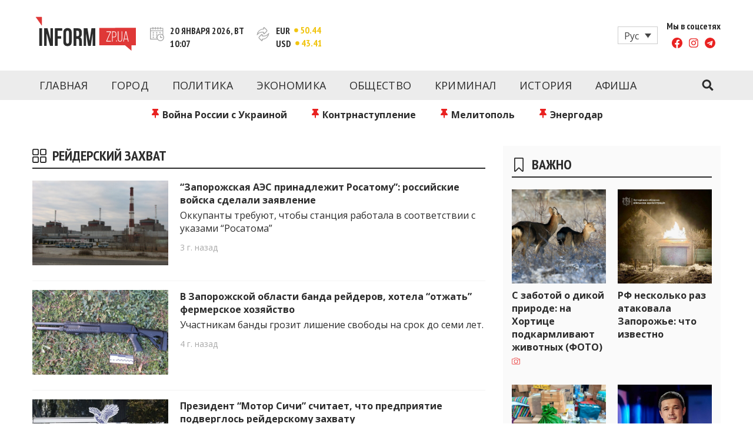

--- FILE ---
content_type: text/html; charset=UTF-8
request_url: https://www.inform.zp.ua/ru/tag/rejderskij-zahvat/
body_size: 22220
content:
<!doctype html>
<html lang="ru" class="no-js">
<head>
  <meta charset="UTF-8">
  <meta name="viewport" content="width=device-width, initial-scale=1, minimum-scale=1">
  <link rel="profile" href="https://gmpg.org/xfn/11">

          <script>document.documentElement.classList.remove( 'no-js' );</script>
  
  
  

    <link rel="icon" type="image/png" href="/wp-content/themes/inform/assets/favicons/favicon-96x96.png" sizes="96x96" />
    <link rel="icon" type="image/svg+xml" href="/wp-content/themes/inform/assets/favicons/favicon.svg" />
    <link rel="shortcut icon" href="/wp-content/themes/inform/assets/favicons/favicon.ico" />
    <link rel="apple-touch-icon" sizes="180x180" href="/wp-content/themes/inform/assets/favicons/apple-touch-icon.png" />
    <meta name="apple-mobile-web-app-title" content="Inform" />
    <link rel="manifest" href="/wp-content/themes/inform/assets/favicons/site.webmanifest" />

  <meta name='robots' content='index, follow, max-image-preview:large, max-snippet:-1, max-video-preview:-1' />
	<style>img:is([sizes="auto" i], [sizes^="auto," i]) { contain-intrinsic-size: 3000px 1500px }</style>
	<link rel="alternate" hreflang="ru" href="https://www.inform.zp.ua/ru/tag/rejderskij-zahvat/" />

	<!-- This site is optimized with the Yoast SEO plugin v24.1 - https://yoast.com/wordpress/plugins/seo/ -->
	<title>рейдерский захват: новости Запорожья - inform.zp.ua</title>
	<meta name="description" content="Последние новости и события в Запорожье и Запорожской области с отметкой &quot;рейдерский захват&quot;. Свежие новости на inform.zp.ua." />
	<link rel="canonical" href="https://www.inform.zp.ua/ru/tag/rejderskij-zahvat/" />
	<meta property="og:locale" content="ru_RU" />
	<meta property="og:type" content="article" />
	<meta property="og:title" content="рейдерский захват: новости Запорожья - inform.zp.ua" />
	<meta property="og:description" content="Последние новости и события в Запорожье и Запорожской области с отметкой &quot;рейдерский захват&quot;. Свежие новости на inform.zp.ua." />
	<meta property="og:url" content="https://www.inform.zp.ua/ru/tag/rejderskij-zahvat/" />
	<meta property="og:site_name" content="Новости Запорожья | Онлайн главные свежие новости за сегодня | inform.zp.ua" />
	<meta property="og:image" content="https://www.inform.zp.ua/wp-content/uploads/2017/09/inform_zp_logo-e1488202863163.png" />
	<meta property="og:image:width" content="250" />
	<meta property="og:image:height" content="78" />
	<meta property="og:image:type" content="image/png" />
	<meta name="twitter:card" content="summary_large_image" />
	<script type="application/ld+json" class="yoast-schema-graph">{"@context":"https://schema.org","@graph":[{"@type":"CollectionPage","@id":"https://www.inform.zp.ua/ru/tag/rejderskij-zahvat/","url":"https://www.inform.zp.ua/ru/tag/rejderskij-zahvat/","name":"рейдерский захват: новости Запорожья - inform.zp.ua","isPartOf":{"@id":"https://www.inform.zp.ua/ru/#website"},"primaryImageOfPage":{"@id":"https://www.inform.zp.ua/ru/tag/rejderskij-zahvat/#primaryimage"},"image":{"@id":"https://www.inform.zp.ua/ru/tag/rejderskij-zahvat/#primaryimage"},"thumbnailUrl":"https://www.inform.zp.ua/wp-content/uploads/2022/03/Zaporozhje_AES.jpg","description":"Последние новости и события в Запорожье и Запорожской области с отметкой \"рейдерский захват\". Свежие новости на inform.zp.ua.","breadcrumb":{"@id":"https://www.inform.zp.ua/ru/tag/rejderskij-zahvat/#breadcrumb"},"inLanguage":"ru"},{"@type":"ImageObject","inLanguage":"ru","@id":"https://www.inform.zp.ua/ru/tag/rejderskij-zahvat/#primaryimage","url":"https://www.inform.zp.ua/wp-content/uploads/2022/03/Zaporozhje_AES.jpg","contentUrl":"https://www.inform.zp.ua/wp-content/uploads/2022/03/Zaporozhje_AES.jpg","width":1600,"height":1200,"caption":"Запорожская АЭС. Энергодар"},{"@type":"BreadcrumbList","@id":"https://www.inform.zp.ua/ru/tag/rejderskij-zahvat/#breadcrumb","itemListElement":[{"@type":"ListItem","position":1,"name":"Головна","item":"https://www.inform.zp.ua/ru/"},{"@type":"ListItem","position":2,"name":"рейдерский захват"}]},{"@type":"WebSite","@id":"https://www.inform.zp.ua/ru/#website","url":"https://www.inform.zp.ua/ru/","name":"Новости Запорожья | Онлайн главные свежие новости за сегодня | inform.zp.ua","description":"INFORM.ZP.UA – это информационный портал и сайт новостей города Запорожья. Каждый день мы рассказываем главные и свежие новости политики, экономики, культуры, криминал, происшествия, спорта Запорожья и Украины. Фото и видео репортажи за сегодня. Онлайн актуальные и последние новости Запорожья и Запорожской области за день. Информация и персоны Запорожья. INFORM.ZP.UA публикует статьи запорожских журналистов, расследования и честную аналитику. Мы очень ценим наших читателей и отбираем и размещаем для них самую важную информацию о событиях города Запорожья и области.","publisher":{"@id":"https://www.inform.zp.ua/ru/#organization"},"potentialAction":[{"@type":"SearchAction","target":{"@type":"EntryPoint","urlTemplate":"https://www.inform.zp.ua/ru/?s={search_term_string}"},"query-input":{"@type":"PropertyValueSpecification","valueRequired":true,"valueName":"search_term_string"}}],"inLanguage":"ru"},{"@type":"Organization","@id":"https://www.inform.zp.ua/ru/#organization","name":"Inform","url":"https://www.inform.zp.ua/ru/","logo":{"@type":"ImageObject","inLanguage":"ru","@id":"https://www.inform.zp.ua/ru/#/schema/logo/image/","url":"https://www.inform.zp.ua/wp-content/uploads/2019/01/inform_zp_yandex_logo_180x180.png","contentUrl":"https://www.inform.zp.ua/wp-content/uploads/2019/01/inform_zp_yandex_logo_180x180.png","width":180,"height":180,"caption":"Inform"},"image":{"@id":"https://www.inform.zp.ua/ru/#/schema/logo/image/"},"sameAs":["https://www.facebook.com/informzp/","https://www.youtube.com/channel/UCNRPtloqo7vQZK6jV9gvK-Q/videos"]}]}</script>
	<!-- / Yoast SEO plugin. -->


<link rel='dns-prefetch' href='//www.inform.zp.ua' />
<link rel='dns-prefetch' href='//fonts.googleapis.com' />
<link href='https://fonts.gstatic.com' crossorigin rel='preconnect' />
<link rel="alternate" type="application/rss+xml" title="Новости Запорожья | Онлайн главные свежие новости за сегодня | inform.zp.ua &raquo; Feed" href="https://www.inform.zp.ua/ru/feed/" />
<link rel="alternate" type="application/rss+xml" title="Новости Запорожья | Онлайн главные свежие новости за сегодня | inform.zp.ua &raquo; Comments Feed" href="https://www.inform.zp.ua/ru/comments/feed/" />
<link rel="alternate" type="application/rss+xml" title="Новости Запорожья | Онлайн главные свежие новости за сегодня | inform.zp.ua &raquo; рейдерский захват Tag Feed" href="https://www.inform.zp.ua/ru/tag/rejderskij-zahvat/feed/" />
<script type="text/javascript">
/* <![CDATA[ */
window._wpemojiSettings = {"baseUrl":"https:\/\/s.w.org\/images\/core\/emoji\/15.0.3\/72x72\/","ext":".png","svgUrl":"https:\/\/s.w.org\/images\/core\/emoji\/15.0.3\/svg\/","svgExt":".svg","source":{"concatemoji":"https:\/\/www.inform.zp.ua\/wp-includes\/js\/wp-emoji-release.min.js?ver=6.7.4"}};
/*! This file is auto-generated */
!function(i,n){var o,s,e;function c(e){try{var t={supportTests:e,timestamp:(new Date).valueOf()};sessionStorage.setItem(o,JSON.stringify(t))}catch(e){}}function p(e,t,n){e.clearRect(0,0,e.canvas.width,e.canvas.height),e.fillText(t,0,0);var t=new Uint32Array(e.getImageData(0,0,e.canvas.width,e.canvas.height).data),r=(e.clearRect(0,0,e.canvas.width,e.canvas.height),e.fillText(n,0,0),new Uint32Array(e.getImageData(0,0,e.canvas.width,e.canvas.height).data));return t.every(function(e,t){return e===r[t]})}function u(e,t,n){switch(t){case"flag":return n(e,"\ud83c\udff3\ufe0f\u200d\u26a7\ufe0f","\ud83c\udff3\ufe0f\u200b\u26a7\ufe0f")?!1:!n(e,"\ud83c\uddfa\ud83c\uddf3","\ud83c\uddfa\u200b\ud83c\uddf3")&&!n(e,"\ud83c\udff4\udb40\udc67\udb40\udc62\udb40\udc65\udb40\udc6e\udb40\udc67\udb40\udc7f","\ud83c\udff4\u200b\udb40\udc67\u200b\udb40\udc62\u200b\udb40\udc65\u200b\udb40\udc6e\u200b\udb40\udc67\u200b\udb40\udc7f");case"emoji":return!n(e,"\ud83d\udc26\u200d\u2b1b","\ud83d\udc26\u200b\u2b1b")}return!1}function f(e,t,n){var r="undefined"!=typeof WorkerGlobalScope&&self instanceof WorkerGlobalScope?new OffscreenCanvas(300,150):i.createElement("canvas"),a=r.getContext("2d",{willReadFrequently:!0}),o=(a.textBaseline="top",a.font="600 32px Arial",{});return e.forEach(function(e){o[e]=t(a,e,n)}),o}function t(e){var t=i.createElement("script");t.src=e,t.defer=!0,i.head.appendChild(t)}"undefined"!=typeof Promise&&(o="wpEmojiSettingsSupports",s=["flag","emoji"],n.supports={everything:!0,everythingExceptFlag:!0},e=new Promise(function(e){i.addEventListener("DOMContentLoaded",e,{once:!0})}),new Promise(function(t){var n=function(){try{var e=JSON.parse(sessionStorage.getItem(o));if("object"==typeof e&&"number"==typeof e.timestamp&&(new Date).valueOf()<e.timestamp+604800&&"object"==typeof e.supportTests)return e.supportTests}catch(e){}return null}();if(!n){if("undefined"!=typeof Worker&&"undefined"!=typeof OffscreenCanvas&&"undefined"!=typeof URL&&URL.createObjectURL&&"undefined"!=typeof Blob)try{var e="postMessage("+f.toString()+"("+[JSON.stringify(s),u.toString(),p.toString()].join(",")+"));",r=new Blob([e],{type:"text/javascript"}),a=new Worker(URL.createObjectURL(r),{name:"wpTestEmojiSupports"});return void(a.onmessage=function(e){c(n=e.data),a.terminate(),t(n)})}catch(e){}c(n=f(s,u,p))}t(n)}).then(function(e){for(var t in e)n.supports[t]=e[t],n.supports.everything=n.supports.everything&&n.supports[t],"flag"!==t&&(n.supports.everythingExceptFlag=n.supports.everythingExceptFlag&&n.supports[t]);n.supports.everythingExceptFlag=n.supports.everythingExceptFlag&&!n.supports.flag,n.DOMReady=!1,n.readyCallback=function(){n.DOMReady=!0}}).then(function(){return e}).then(function(){var e;n.supports.everything||(n.readyCallback(),(e=n.source||{}).concatemoji?t(e.concatemoji):e.wpemoji&&e.twemoji&&(t(e.twemoji),t(e.wpemoji)))}))}((window,document),window._wpemojiSettings);
/* ]]> */
</script>
<style id='wp-emoji-styles-inline-css' type='text/css'>

	img.wp-smiley, img.emoji {
		display: inline !important;
		border: none !important;
		box-shadow: none !important;
		height: 1em !important;
		width: 1em !important;
		margin: 0 0.07em !important;
		vertical-align: -0.1em !important;
		background: none !important;
		padding: 0 !important;
	}
</style>
<link rel='stylesheet' id='wp-block-library-css' href='https://www.inform.zp.ua/wp-includes/css/dist/block-library/style.min.css?ver=6.7.4' type='text/css' media='all' />
<style id='wp-block-library-theme-inline-css' type='text/css'>
.wp-block-audio :where(figcaption){color:#555;font-size:13px;text-align:center}.is-dark-theme .wp-block-audio :where(figcaption){color:#ffffffa6}.wp-block-audio{margin:0 0 1em}.wp-block-code{border:1px solid #ccc;border-radius:4px;font-family:Menlo,Consolas,monaco,monospace;padding:.8em 1em}.wp-block-embed :where(figcaption){color:#555;font-size:13px;text-align:center}.is-dark-theme .wp-block-embed :where(figcaption){color:#ffffffa6}.wp-block-embed{margin:0 0 1em}.blocks-gallery-caption{color:#555;font-size:13px;text-align:center}.is-dark-theme .blocks-gallery-caption{color:#ffffffa6}:root :where(.wp-block-image figcaption){color:#555;font-size:13px;text-align:center}.is-dark-theme :root :where(.wp-block-image figcaption){color:#ffffffa6}.wp-block-image{margin:0 0 1em}.wp-block-pullquote{border-bottom:4px solid;border-top:4px solid;color:currentColor;margin-bottom:1.75em}.wp-block-pullquote cite,.wp-block-pullquote footer,.wp-block-pullquote__citation{color:currentColor;font-size:.8125em;font-style:normal;text-transform:uppercase}.wp-block-quote{border-left:.25em solid;margin:0 0 1.75em;padding-left:1em}.wp-block-quote cite,.wp-block-quote footer{color:currentColor;font-size:.8125em;font-style:normal;position:relative}.wp-block-quote:where(.has-text-align-right){border-left:none;border-right:.25em solid;padding-left:0;padding-right:1em}.wp-block-quote:where(.has-text-align-center){border:none;padding-left:0}.wp-block-quote.is-large,.wp-block-quote.is-style-large,.wp-block-quote:where(.is-style-plain){border:none}.wp-block-search .wp-block-search__label{font-weight:700}.wp-block-search__button{border:1px solid #ccc;padding:.375em .625em}:where(.wp-block-group.has-background){padding:1.25em 2.375em}.wp-block-separator.has-css-opacity{opacity:.4}.wp-block-separator{border:none;border-bottom:2px solid;margin-left:auto;margin-right:auto}.wp-block-separator.has-alpha-channel-opacity{opacity:1}.wp-block-separator:not(.is-style-wide):not(.is-style-dots){width:100px}.wp-block-separator.has-background:not(.is-style-dots){border-bottom:none;height:1px}.wp-block-separator.has-background:not(.is-style-wide):not(.is-style-dots){height:2px}.wp-block-table{margin:0 0 1em}.wp-block-table td,.wp-block-table th{word-break:normal}.wp-block-table :where(figcaption){color:#555;font-size:13px;text-align:center}.is-dark-theme .wp-block-table :where(figcaption){color:#ffffffa6}.wp-block-video :where(figcaption){color:#555;font-size:13px;text-align:center}.is-dark-theme .wp-block-video :where(figcaption){color:#ffffffa6}.wp-block-video{margin:0 0 1em}:root :where(.wp-block-template-part.has-background){margin-bottom:0;margin-top:0;padding:1.25em 2.375em}
</style>
<style id='classic-theme-styles-inline-css' type='text/css'>
/*! This file is auto-generated */
.wp-block-button__link{color:#fff;background-color:#32373c;border-radius:9999px;box-shadow:none;text-decoration:none;padding:calc(.667em + 2px) calc(1.333em + 2px);font-size:1.125em}.wp-block-file__button{background:#32373c;color:#fff;text-decoration:none}
</style>
<style id='global-styles-inline-css' type='text/css'>
:root{--wp--preset--aspect-ratio--square: 1;--wp--preset--aspect-ratio--4-3: 4/3;--wp--preset--aspect-ratio--3-4: 3/4;--wp--preset--aspect-ratio--3-2: 3/2;--wp--preset--aspect-ratio--2-3: 2/3;--wp--preset--aspect-ratio--16-9: 16/9;--wp--preset--aspect-ratio--9-16: 9/16;--wp--preset--color--black: #000000;--wp--preset--color--cyan-bluish-gray: #abb8c3;--wp--preset--color--white: #ffffff;--wp--preset--color--pale-pink: #f78da7;--wp--preset--color--vivid-red: #cf2e2e;--wp--preset--color--luminous-vivid-orange: #ff6900;--wp--preset--color--luminous-vivid-amber: #fcb900;--wp--preset--color--light-green-cyan: #7bdcb5;--wp--preset--color--vivid-green-cyan: #00d084;--wp--preset--color--pale-cyan-blue: #8ed1fc;--wp--preset--color--vivid-cyan-blue: #0693e3;--wp--preset--color--vivid-purple: #9b51e0;--wp--preset--color--theme-primary: #e36d60;--wp--preset--color--theme-secondary: #41848f;--wp--preset--color--theme-red: #C0392B;--wp--preset--color--theme-green: #27AE60;--wp--preset--color--theme-blue: #2980B9;--wp--preset--color--theme-yellow: #F1C40F;--wp--preset--color--theme-black: #1C2833;--wp--preset--color--theme-grey: #95A5A6;--wp--preset--color--theme-white: #ECF0F1;--wp--preset--color--custom-daylight: #97c0b7;--wp--preset--color--custom-sun: #eee9d1;--wp--preset--gradient--vivid-cyan-blue-to-vivid-purple: linear-gradient(135deg,rgba(6,147,227,1) 0%,rgb(155,81,224) 100%);--wp--preset--gradient--light-green-cyan-to-vivid-green-cyan: linear-gradient(135deg,rgb(122,220,180) 0%,rgb(0,208,130) 100%);--wp--preset--gradient--luminous-vivid-amber-to-luminous-vivid-orange: linear-gradient(135deg,rgba(252,185,0,1) 0%,rgba(255,105,0,1) 100%);--wp--preset--gradient--luminous-vivid-orange-to-vivid-red: linear-gradient(135deg,rgba(255,105,0,1) 0%,rgb(207,46,46) 100%);--wp--preset--gradient--very-light-gray-to-cyan-bluish-gray: linear-gradient(135deg,rgb(238,238,238) 0%,rgb(169,184,195) 100%);--wp--preset--gradient--cool-to-warm-spectrum: linear-gradient(135deg,rgb(74,234,220) 0%,rgb(151,120,209) 20%,rgb(207,42,186) 40%,rgb(238,44,130) 60%,rgb(251,105,98) 80%,rgb(254,248,76) 100%);--wp--preset--gradient--blush-light-purple: linear-gradient(135deg,rgb(255,206,236) 0%,rgb(152,150,240) 100%);--wp--preset--gradient--blush-bordeaux: linear-gradient(135deg,rgb(254,205,165) 0%,rgb(254,45,45) 50%,rgb(107,0,62) 100%);--wp--preset--gradient--luminous-dusk: linear-gradient(135deg,rgb(255,203,112) 0%,rgb(199,81,192) 50%,rgb(65,88,208) 100%);--wp--preset--gradient--pale-ocean: linear-gradient(135deg,rgb(255,245,203) 0%,rgb(182,227,212) 50%,rgb(51,167,181) 100%);--wp--preset--gradient--electric-grass: linear-gradient(135deg,rgb(202,248,128) 0%,rgb(113,206,126) 100%);--wp--preset--gradient--midnight: linear-gradient(135deg,rgb(2,3,129) 0%,rgb(40,116,252) 100%);--wp--preset--font-size--small: 16px;--wp--preset--font-size--medium: 25px;--wp--preset--font-size--large: 31px;--wp--preset--font-size--x-large: 42px;--wp--preset--font-size--larger: 39px;--wp--preset--spacing--20: 0.44rem;--wp--preset--spacing--30: 0.67rem;--wp--preset--spacing--40: 1rem;--wp--preset--spacing--50: 1.5rem;--wp--preset--spacing--60: 2.25rem;--wp--preset--spacing--70: 3.38rem;--wp--preset--spacing--80: 5.06rem;--wp--preset--shadow--natural: 6px 6px 9px rgba(0, 0, 0, 0.2);--wp--preset--shadow--deep: 12px 12px 50px rgba(0, 0, 0, 0.4);--wp--preset--shadow--sharp: 6px 6px 0px rgba(0, 0, 0, 0.2);--wp--preset--shadow--outlined: 6px 6px 0px -3px rgba(255, 255, 255, 1), 6px 6px rgba(0, 0, 0, 1);--wp--preset--shadow--crisp: 6px 6px 0px rgba(0, 0, 0, 1);}:where(.is-layout-flex){gap: 0.5em;}:where(.is-layout-grid){gap: 0.5em;}body .is-layout-flex{display: flex;}.is-layout-flex{flex-wrap: wrap;align-items: center;}.is-layout-flex > :is(*, div){margin: 0;}body .is-layout-grid{display: grid;}.is-layout-grid > :is(*, div){margin: 0;}:where(.wp-block-columns.is-layout-flex){gap: 2em;}:where(.wp-block-columns.is-layout-grid){gap: 2em;}:where(.wp-block-post-template.is-layout-flex){gap: 1.25em;}:where(.wp-block-post-template.is-layout-grid){gap: 1.25em;}.has-black-color{color: var(--wp--preset--color--black) !important;}.has-cyan-bluish-gray-color{color: var(--wp--preset--color--cyan-bluish-gray) !important;}.has-white-color{color: var(--wp--preset--color--white) !important;}.has-pale-pink-color{color: var(--wp--preset--color--pale-pink) !important;}.has-vivid-red-color{color: var(--wp--preset--color--vivid-red) !important;}.has-luminous-vivid-orange-color{color: var(--wp--preset--color--luminous-vivid-orange) !important;}.has-luminous-vivid-amber-color{color: var(--wp--preset--color--luminous-vivid-amber) !important;}.has-light-green-cyan-color{color: var(--wp--preset--color--light-green-cyan) !important;}.has-vivid-green-cyan-color{color: var(--wp--preset--color--vivid-green-cyan) !important;}.has-pale-cyan-blue-color{color: var(--wp--preset--color--pale-cyan-blue) !important;}.has-vivid-cyan-blue-color{color: var(--wp--preset--color--vivid-cyan-blue) !important;}.has-vivid-purple-color{color: var(--wp--preset--color--vivid-purple) !important;}.has-black-background-color{background-color: var(--wp--preset--color--black) !important;}.has-cyan-bluish-gray-background-color{background-color: var(--wp--preset--color--cyan-bluish-gray) !important;}.has-white-background-color{background-color: var(--wp--preset--color--white) !important;}.has-pale-pink-background-color{background-color: var(--wp--preset--color--pale-pink) !important;}.has-vivid-red-background-color{background-color: var(--wp--preset--color--vivid-red) !important;}.has-luminous-vivid-orange-background-color{background-color: var(--wp--preset--color--luminous-vivid-orange) !important;}.has-luminous-vivid-amber-background-color{background-color: var(--wp--preset--color--luminous-vivid-amber) !important;}.has-light-green-cyan-background-color{background-color: var(--wp--preset--color--light-green-cyan) !important;}.has-vivid-green-cyan-background-color{background-color: var(--wp--preset--color--vivid-green-cyan) !important;}.has-pale-cyan-blue-background-color{background-color: var(--wp--preset--color--pale-cyan-blue) !important;}.has-vivid-cyan-blue-background-color{background-color: var(--wp--preset--color--vivid-cyan-blue) !important;}.has-vivid-purple-background-color{background-color: var(--wp--preset--color--vivid-purple) !important;}.has-black-border-color{border-color: var(--wp--preset--color--black) !important;}.has-cyan-bluish-gray-border-color{border-color: var(--wp--preset--color--cyan-bluish-gray) !important;}.has-white-border-color{border-color: var(--wp--preset--color--white) !important;}.has-pale-pink-border-color{border-color: var(--wp--preset--color--pale-pink) !important;}.has-vivid-red-border-color{border-color: var(--wp--preset--color--vivid-red) !important;}.has-luminous-vivid-orange-border-color{border-color: var(--wp--preset--color--luminous-vivid-orange) !important;}.has-luminous-vivid-amber-border-color{border-color: var(--wp--preset--color--luminous-vivid-amber) !important;}.has-light-green-cyan-border-color{border-color: var(--wp--preset--color--light-green-cyan) !important;}.has-vivid-green-cyan-border-color{border-color: var(--wp--preset--color--vivid-green-cyan) !important;}.has-pale-cyan-blue-border-color{border-color: var(--wp--preset--color--pale-cyan-blue) !important;}.has-vivid-cyan-blue-border-color{border-color: var(--wp--preset--color--vivid-cyan-blue) !important;}.has-vivid-purple-border-color{border-color: var(--wp--preset--color--vivid-purple) !important;}.has-vivid-cyan-blue-to-vivid-purple-gradient-background{background: var(--wp--preset--gradient--vivid-cyan-blue-to-vivid-purple) !important;}.has-light-green-cyan-to-vivid-green-cyan-gradient-background{background: var(--wp--preset--gradient--light-green-cyan-to-vivid-green-cyan) !important;}.has-luminous-vivid-amber-to-luminous-vivid-orange-gradient-background{background: var(--wp--preset--gradient--luminous-vivid-amber-to-luminous-vivid-orange) !important;}.has-luminous-vivid-orange-to-vivid-red-gradient-background{background: var(--wp--preset--gradient--luminous-vivid-orange-to-vivid-red) !important;}.has-very-light-gray-to-cyan-bluish-gray-gradient-background{background: var(--wp--preset--gradient--very-light-gray-to-cyan-bluish-gray) !important;}.has-cool-to-warm-spectrum-gradient-background{background: var(--wp--preset--gradient--cool-to-warm-spectrum) !important;}.has-blush-light-purple-gradient-background{background: var(--wp--preset--gradient--blush-light-purple) !important;}.has-blush-bordeaux-gradient-background{background: var(--wp--preset--gradient--blush-bordeaux) !important;}.has-luminous-dusk-gradient-background{background: var(--wp--preset--gradient--luminous-dusk) !important;}.has-pale-ocean-gradient-background{background: var(--wp--preset--gradient--pale-ocean) !important;}.has-electric-grass-gradient-background{background: var(--wp--preset--gradient--electric-grass) !important;}.has-midnight-gradient-background{background: var(--wp--preset--gradient--midnight) !important;}.has-small-font-size{font-size: var(--wp--preset--font-size--small) !important;}.has-medium-font-size{font-size: var(--wp--preset--font-size--medium) !important;}.has-large-font-size{font-size: var(--wp--preset--font-size--large) !important;}.has-x-large-font-size{font-size: var(--wp--preset--font-size--x-large) !important;}
:where(.wp-block-post-template.is-layout-flex){gap: 1.25em;}:where(.wp-block-post-template.is-layout-grid){gap: 1.25em;}
:where(.wp-block-columns.is-layout-flex){gap: 2em;}:where(.wp-block-columns.is-layout-grid){gap: 2em;}
:root :where(.wp-block-pullquote){font-size: 1.5em;line-height: 1.6;}
</style>
<link rel='stylesheet' id='wpml-blocks-css' href='https://www.inform.zp.ua/wp-content/plugins/sitepress-multilingual-cms/dist/css/blocks/styles.css?ver=4.6.13' type='text/css' media='all' />
<link rel='stylesheet' id='wpml-legacy-dropdown-click-0-css' href='https://www.inform.zp.ua/wp-content/plugins/sitepress-multilingual-cms/templates/language-switchers/legacy-dropdown-click/style.min.css?ver=1' type='text/css' media='all' />
<link rel='stylesheet' id='wpml-legacy-post-translations-0-css' href='https://www.inform.zp.ua/wp-content/plugins/sitepress-multilingual-cms/templates/language-switchers/legacy-post-translations/style.min.css?ver=1' type='text/css' media='all' />
<link crossorigin="anonymous" rel='stylesheet' id='inform-fonts-css' href='https://fonts.googleapis.com/css?family=Open%20Sans:400,700,400i|PT%20Sans%20Narrow:400,700&#038;display=swap' type='text/css' media='all' />
<link rel='stylesheet' id='inform-global-css' href='https://www.inform.zp.ua/wp-content/themes/inform/assets/css/global.min.css?ver=1.1.58' type='text/css' media='all' />
<link rel='stylesheet' id='custom-style-css' href='https://www.inform.zp.ua/wp-content/themes/inform/assets/css/custom.css?ver=1.0' type='text/css' media='all' />
<script type="text/javascript" id="wpml-cookie-js-extra">
/* <![CDATA[ */
var wpml_cookies = {"wp-wpml_current_language":{"value":"ru","expires":1,"path":"\/"}};
var wpml_cookies = {"wp-wpml_current_language":{"value":"ru","expires":1,"path":"\/"}};
/* ]]> */
</script>
<script type="text/javascript" src="https://www.inform.zp.ua/wp-content/plugins/sitepress-multilingual-cms/res/js/cookies/language-cookie.js?ver=4.6.13" id="wpml-cookie-js" defer="defer" data-wp-strategy="defer"></script>
<script type="text/javascript" id="breeze-prefetch-js-extra">
/* <![CDATA[ */
var breeze_prefetch = {"local_url":"https:\/\/www.inform.zp.ua\/ru\/","ignore_remote_prefetch":"1","ignore_list":["wp-admin","wp-login.php"]};
/* ]]> */
</script>
<script type="text/javascript" src="https://www.inform.zp.ua/wp-content/plugins/breeze/assets/js/js-front-end/breeze-prefetch-links.min.js?ver=2.2.0" id="breeze-prefetch-js"></script>
<script type="text/javascript" src="https://www.inform.zp.ua/wp-content/plugins/sitepress-multilingual-cms/templates/language-switchers/legacy-dropdown-click/script.min.js?ver=1" id="wpml-legacy-dropdown-click-0-js"></script>
<link rel="https://api.w.org/" href="https://www.inform.zp.ua/ru/wp-json/" /><link rel="alternate" title="JSON" type="application/json" href="https://www.inform.zp.ua/ru/wp-json/wp/v2/tags/9318" /><link rel="EditURI" type="application/rsd+xml" title="RSD" href="https://www.inform.zp.ua/xmlrpc.php?rsd" />
<meta name="generator" content="WordPress 6.7.4" />
<meta name="generator" content="WPML ver:4.6.13 stt:45,54;" />
<link rel="preload" id="inform-content-preload" href="https://www.inform.zp.ua/wp-content/themes/inform/assets/css/content.min.css?ver=1.1.58" as="style">
<link rel="preload" id="inform-sidebar-preload" href="https://www.inform.zp.ua/wp-content/themes/inform/assets/css/sidebar.min.css?ver=1.1.58" as="style">
<link rel="preload" id="inform-widgets-preload" href="https://www.inform.zp.ua/wp-content/themes/inform/assets/css/widgets.min.css?ver=1.1.58" as="style">
<style type="text/css">.site-title, .site-description { position: absolute; clip: rect(1px, 1px, 1px, 1px); }</style><!-- There is no amphtml version available for this URL. --><noscript><style id="rocket-lazyload-nojs-css">.rll-youtube-player, [data-lazy-src]{display:none !important;}</style></noscript></head>

<body class="archive tag tag-rejderskij-zahvat tag-9318 wp-embed-responsive hfeed has-sidebar">
<div id="page" class="site">
  <a class="skip-link screen-reader-text" href="#primary">Перейти к контенту</a>
  <input class="site-search-trigger is-system" type="checkbox" id="site-search-trigger">
  <header id="masthead" class="site-header">
    <div class="site-header-content">
      <div class="site-header-content-inner">
        
<div class="site-branding">
  <a href="https://www.inform.zp.ua/ru/" class="site-logo-link" rel="home" title="Новости Запорожья | Онлайн главные свежие новости за сегодня | inform.zp.ua">
    <svg aria-hidden="true" class="site-logo" width="171" height="59" viewBox="0 0 171 59" fill="none" xmlns="http://www.w3.org/2000/svg">
      <path d="M135.984 27.2428C136.354 27.8007 136.536 28.5523 136.536 29.486V31.506C136.536 32.5571 136.313 33.3205 135.861 33.7844C135.409 34.2542 134.68 34.4891 133.676 34.4891H131.533V26.4031H133.976C134.945 26.4031 135.614 26.6849 135.984 27.2428ZM151.487 37.8245H156.519L153.976 26.6497L151.487 37.8245ZM171 19.1392V48.9993H163.431V58.2538L152.497 48.9993H108.755V19.562L171 19.1392ZM128.55 25.3696H121.004V26.4031H127.37L120.687 41.5944V42.6279H128.456V41.5944H121.873L128.556 26.4266V25.3696H128.55ZM136.712 34.5184C137.352 33.8431 137.675 32.8155 137.675 31.4355V29.5623C137.675 28.2939 137.393 27.278 136.824 26.5146C136.254 25.7513 135.309 25.3696 133.976 25.3696H130.4V42.6338H131.533V35.5285H133.676C135.056 35.5285 136.066 35.1938 136.712 34.5184ZM138.562 40.4611H137.452V42.6338H138.562V40.4611ZM147.711 25.3696H146.648V38.4646C146.648 38.9226 146.601 39.3571 146.513 39.7623C146.425 40.1675 146.272 40.514 146.067 40.8134C145.861 41.107 145.591 41.3419 145.262 41.5064C144.933 41.6708 144.528 41.753 144.052 41.753C143.577 41.753 143.172 41.6708 142.843 41.5064C142.514 41.3419 142.25 41.1129 142.038 40.8134C141.833 40.5198 141.686 40.1675 141.592 39.7623C141.504 39.3571 141.457 38.9285 141.457 38.4646V25.3696H140.324V38.4176C140.324 39.04 140.394 39.6155 140.535 40.144C140.676 40.6725 140.893 41.1305 141.187 41.524C141.48 41.9174 141.862 42.2286 142.332 42.4518C142.802 42.6749 143.365 42.7865 144.023 42.7865C144.681 42.7865 145.245 42.6749 145.714 42.4518C146.184 42.2286 146.566 41.9233 146.859 41.524C147.153 41.1305 147.37 40.6666 147.499 40.144C147.629 39.6155 147.699 39.04 147.699 38.4176V25.3696H147.711ZM158.686 42.6338L154.84 25.3461H153.19L149.414 42.6338H150.447L151.311 38.811H156.689L157.553 42.6338H158.686Z" fill="#DF3837"/>
      <path d="M6.82532 20.0846H11.5407V50.0915H6.82532V20.0846ZM19.1687 28.3586V50.0915H14.9231V20.0846H20.8364L25.6809 38.0477V20.0846H29.8795V50.0915H25.035L19.1687 28.3586ZM37.989 33.4145H44.0785V37.7012H37.989V50.0915H33.2737V20.0846H45.7462V24.3713H37.989V33.4145ZM47.6312 27.284C47.6312 24.8529 48.2419 22.9914 49.475 21.6878C50.7023 20.39 52.4757 19.7382 54.7894 19.7382C57.103 19.7382 58.8764 20.39 60.1037 21.6878C61.331 22.9855 61.9476 24.8529 61.9476 27.284V42.8864C61.9476 45.3175 61.331 47.1789 60.1037 48.4826C58.8764 49.7803 57.103 50.4321 54.7894 50.4321C52.4757 50.4321 50.7023 49.7803 49.475 48.4826C48.2478 47.1848 47.6312 45.3175 47.6312 42.8864V27.284ZM52.3465 43.1917C52.3465 44.2781 52.5697 45.0415 53.0101 45.4877C53.4505 45.934 54.0436 46.1513 54.7894 46.1513C55.5293 46.1513 56.1224 45.9282 56.5686 45.4877C57.0091 45.0473 57.2322 44.2839 57.2322 43.1917V26.9845C57.2322 25.8981 57.0091 25.1347 56.5686 24.6943C56.1282 24.2539 55.5351 24.0308 54.7894 24.0308C54.0436 24.0308 53.4505 24.2539 53.0101 24.6943C52.5697 25.1347 52.3465 25.904 52.3465 26.9845V43.1917ZM74.8488 50.0915C74.7901 49.8919 74.7372 49.704 74.6785 49.5337C74.6198 49.3634 74.5728 49.1461 74.5258 48.8936C74.4847 48.6352 74.4553 48.3064 74.4377 47.9071C74.4201 47.5078 74.4142 47.0086 74.4142 46.4097V41.6943C74.4142 40.2967 74.1735 39.3102 73.6861 38.7347C73.1987 38.1651 72.4118 37.8774 71.3313 37.8774H69.7047V50.0915H64.9894V20.0846H72.1065C74.5669 20.0846 76.3403 20.6543 77.4443 21.7993C78.5424 22.9444 79.0944 24.6708 79.0944 26.9845V29.3451C79.0944 32.4339 78.0667 34.4598 76.0056 35.4346C77.2035 35.9219 78.0256 36.7147 78.4719 37.8128C78.9123 38.9109 79.1355 40.2498 79.1355 41.8235V46.4508C79.1355 47.1966 79.1648 47.8425 79.2236 48.4004C79.2823 48.9582 79.4232 49.5219 79.6522 50.0915H74.8488ZM69.7047 24.3713V33.5848H71.5486C72.4353 33.5848 73.1282 33.3558 73.6274 32.8978C74.1265 32.4397 74.379 31.6118 74.379 30.4138V27.4542C74.379 26.3679 74.1852 25.581 73.7977 25.0995C73.4101 24.6121 72.8053 24.3713 71.9773 24.3713H69.7047ZM92.2129 41.389L95.4308 20.0846H101.99V50.0915H97.5331V28.57L94.2681 50.0915H89.8111L86.2937 28.8753V50.0915H82.1773V20.0846H88.7365L92.2129 41.389Z" fill="#2C2C2C"/>
      <path d="M10.9827 15.0933L1 1H10.9827V15.0933Z" fill="#DF3837" stroke="#DF3837" stroke-width="0.550831" stroke-miterlimit="10"/>
    </svg>
  </a>

      <p class="site-title"><a href="https://www.inform.zp.ua/ru/" rel="home">Новости Запорожья | Онлайн главные свежие новости за сегодня | inform.zp.ua</a></p>
    
      <p class="site-description">
      INFORM.ZP.UA – это информационный портал и сайт новостей города Запорожья. Каждый день мы рассказываем главные и свежие новости политики, экономики, культуры, криминал, происшествия, спорта Запорожья и Украины. Фото и видео репортажи за сегодня. Онлайн актуальные и последние новости Запорожья и Запорожской области за день. Информация и персоны Запорожья. INFORM.ZP.UA публикует статьи запорожских журналистов, расследования и честную аналитику. Мы очень ценим наших читателей и отбираем и размещаем для них самую важную информацию о событиях города Запорожья и области.    </p>
    </div><!-- .site-branding -->
        <div class="site-header-column site-header-stats">
                      <div class="site-datetime">
  <div class="site-datetime-icon"><svg aria-hidden="true" focusable="false" width="24" height="24" class="svg-icon" viewBox="0 0 24 24"><path fill="currentColor" d="M22.594 13.7V2.155a.703.703 0 00-.703-.703h-3.563v-.75a.703.703 0 10-1.406 0v.75h-2.813v-.75a.703.703 0 10-1.406 0v.75H9.891v-.75a.703.703 0 10-1.407 0v.75H5.672v-.75a.703.703 0 10-1.406 0v.75H.703A.703.703 0 000 2.156v18.328c0 .389.315.703.703.703h11.71A6.328 6.328 0 0017.672 24 6.335 6.335 0 0024 17.672a6.299 6.299 0 00-1.406-3.973zM4.266 2.86v.703a.703.703 0 101.406 0v-.704h2.812v.704a.703.703 0 101.407 0v-.704h2.812v.704a.703.703 0 101.406 0v-.704h2.813v.704a.703.703 0 101.406 0v-.704h2.86v2.813H1.405V2.859h2.86zm-2.86 16.92V7.078h19.782v5.335a6.293 6.293 0 00-3.516-1.07 6.328 6.328 0 00-5.31 2.889.698.698 0 00-.315-.076H10.64a.703.703 0 000 1.406h1.065a6.277 6.277 0 00-.323 1.407h-.742a.703.703 0 100 1.406h.742c.054.487.164.958.323 1.406h-10.3zm16.266 2.813a4.927 4.927 0 01-4.922-4.922 4.927 4.927 0 014.922-4.922 4.927 4.927 0 014.922 4.922 4.927 4.927 0 01-4.922 4.922z"/><path fill="currentColor" d="M20.484 16.969h-2.109v-2.11a.703.703 0 10-1.406 0v2.813c0 .388.314.703.703.703h2.812a.703.703 0 000-1.406zM6.375 8.531H4.969a.703.703 0 100 1.406h1.406a.703.703 0 100-1.406zm0 2.813H4.969a.703.703 0 100 1.406h1.406a.703.703 0 100-1.406zm0 2.812H4.969a.703.703 0 100 1.406h1.406a.703.703 0 100-1.406zm4.265-4.218h1.407a.703.703 0 100-1.407H10.64a.703.703 0 100 1.406zm0 2.812h1.407a.703.703 0 000-1.406H10.64a.703.703 0 100 1.406zm-4.265 4.219H4.969a.703.703 0 100 1.406h1.406a.703.703 0 100-1.406zm9.891-7.031h1.406a.703.703 0 100-1.407h-1.406a.703.703 0 100 1.406z"/></svg></div>
  <div class="site-datetime-content">
    <div class="site-date">20 января 2026, Вт</div>
    <div class="site-time">10:07</div>
  </div>
</div><!-- .site-date -->
                                <div class="site-exchange">
  <div class="site-exchange-icon"><svg aria-hidden="true" focusable="false" width="24" height="24" class="svg-icon" viewBox="0 0 24 24"><g fill="currentColor" clip-path="url(#a)"><path d="M12.54 9.54v1.2c0 .39.08.71.23.96.21.35.55.55.94.55.38 0 .76-.19 1.12-.55l3.99-3.99c.87-.88.87-2.3 0-3.17L14.83.55C14.47.19 14.1 0 13.71 0c-.58 0-1.17.46-1.17 1.5v1.1A11.84 11.84 0 0 0 1.51 12.95a.7.7 0 0 0 1.26.5 9.97 9.97 0 0 1 9.77-3.92Zm-9 1.06a10.44 10.44 0 0 1 9.7-6.62.7.7 0 0 0 .71-.7V1.66l3.88 3.87c.32.33.32.86 0 1.19l-3.88 3.87V8.97a.7.7 0 0 0-.54-.69 11.4 11.4 0 0 0-9.87 2.32Z" /><path fill="currentColor" d="M22.04 10.3a.7.7 0 0 0-.82.24 9.97 9.97 0 0 1-9.78 3.92v-1.2c0-1.04-.58-1.5-1.16-1.5-.38 0-.76.18-1.13.54L5.17 16.3c-.88.88-.88 2.3 0 3.17l3.98 3.99c.37.36.75.55 1.13.55.58 0 1.16-.46 1.16-1.5v-1.1a11.84 11.84 0 0 0 11.04-10.36.7.7 0 0 0-.44-.74Zm-11.3 9.72a.7.7 0 0 0-.7.7v1.62l-3.88-3.87a.84.84 0 0 1 0-1.19l3.88-3.87v1.62c0 .33.22.61.54.69a11.4 11.4 0 0 0 9.87-2.32 10.44 10.44 0 0 1-9.7 6.62Z" /></g><defs><clipPath id="a"><path fill="#fff" d="M0 0h24v24H0z" /></clipPath></defs></svg></div>
  <div class="site-exchange-content">
          <div class="site-exchange-rate">
        <span class="exchange-rate-name">EUR</span>
        <span class="exchange-rate-value exchange-direction-equal">
                      <svg aria-hidden="true" focusable="false" width="7" height="15" class="30" viewBox="0 0 6.9 15.4"><circle fill="currentColor" cx="3.4" cy="7.7" r="3.4"/></svg>                    50.44        </span>
      </div>
          <div class="site-exchange-rate">
        <span class="exchange-rate-name">USD</span>
        <span class="exchange-rate-value exchange-direction-equal">
                      <svg aria-hidden="true" focusable="false" width="7" height="15" class="30" viewBox="0 0 6.9 15.4"><circle fill="currentColor" cx="3.4" cy="7.7" r="3.4"/></svg>                    43.41        </span>
      </div>
      </div>
</div><!-- .site-date -->

                            </div>
        <div class="site-header-banner">
                      <img class="site-header-banner-img" src="" alt="" width="" height="" loading="lazy">
                  </div>
        <div class="site-header-column site-header-links">
          <style>
                 .site-header-links .wpml-ls-legacy-dropdown-click{
                    width: 68px !important;
                    margin-right: 15px;
                }
            </style>
                          <div class="wpml-ls-statics-shortcode_actions wpml-ls wpml-ls-touch-device wpml-ls-legacy-dropdown-click js-wpml-ls-legacy-dropdown-click">
                    <ul>
                        <li class="wpml-ls-slot-shortcode_actions wpml-ls-item wpml-ls-item-ru wpml-ls-current-language wpml-ls-last-item wpml-ls-item-legacy-dropdown-click">
                            <a href="#" class="js-wpml-ls-item-toggle wpml-ls-item-toggle">
                                <span class="wpml-ls-native">Рус</span>
                            </a>
                            <ul class="js-wpml-ls-sub-menu wpml-ls-sub-menu">
                                                                    <li class="wpml-ls-slot-shortcode_actions wpml-ls-item wpml-ls-item-uk">
                                        <a href="https://www.inform.zp.ua/uk/" class="wpml-ls-link">
                                            <span class="wpml-ls-display">Укр</span>
                                        </a>
                                    </li>
                                                            </ul>
                        </li>
                    </ul>
                </div>
                      <div class="social-links">
  <span class="social-links-title">Мы в соцсетях</span>
  <div class="social-links-list">
    <a class="social-link" href="https://www.facebook.com/informzp/" title="Следите за нами на Фейсбуке" target="_blank"><svg aria-hidden="true" focusable="false" width="18" height="18" class="svg-icon" viewBox="0 0 24 24"><path fill="currentColor" d="M24 12.1C24 5.4 18.6 0 12 0S0 5.4 0 12.1c0 6 4.4 11.1 10.1 11.9v-8.4h-3v-3.5h3V9.4c0-3 1.8-4.7 4.5-4.7 1.4 0 2.7.3 2.7.3v3h-1.5c-1.5 0-2 .9-2 1.9v2.2h3.3l-.5 3.5h-2.8V24c5.8-.9 10.2-5.9 10.2-11.9z"/></svg></a><a class="social-link" href="https://www.instagram.com/inform.zp/" title="Следуйте за нами в Instagram" target="_blank"><svg aria-hidden="true" focusable="false" width="18" height="18" class="svg-icon" viewBox="0 0 24 24"><path fill="currentColor" d="M12 6.6C9 6.6 6.6 9 6.6 12c0 3 2.4 5.4 5.4 5.4 3 0 5.4-2.4 5.4-5.4 0-3-2.4-5.4-5.4-5.4zm0 8.9c-1.9 0-3.5-1.5-3.5-3.5 0-1.9 1.5-3.5 3.5-3.5 1.9 0 3.5 1.5 3.5 3.5 0 1.9-1.6 3.5-3.5 3.5zm10.4-7.8c-.1-1.7-.4-3.2-1.7-4.4C19.5 2 18 1.7 16.3 1.6c-1.7-.1-6.9-.1-8.7 0-1.6.1-3.1.4-4.3 1.7C2 4.5 1.7 6 1.6 7.7c-.1 1.7-.1 6.9 0 8.7.1 1.6.4 3.1 1.7 4.3C4.5 22 6 22.3 7.7 22.4c1.7.1 6.9.1 8.7 0 1.7-.1 3.2-.5 4.4-1.7 1.2-1.3 1.6-2.7 1.7-4.4 0-1.7 0-6.9-.1-8.6zm-2.2 10.5c-.3.9-1.1 1.6-2 2-1.4.6-4.7.4-6.2.4s-4.8.1-6.2-.4c-.9-.4-1.6-1.1-2-2-.6-1.4-.4-4.6-.4-6.2 0-1.5-.1-4.8.4-6.2.4-.9 1.1-1.6 2-2 1.4-.6 4.6-.4 6.2-.4 1.5 0 4.8-.1 6.2.4.9.3 1.6 1.1 2 2 .6 1.4.4 4.7.4 6.2s.1 4.8-.4 6.2zM18.9 6.4c0 .7-.6 1.3-1.3 1.3-.7 0-1.3-.6-1.3-1.3s.6-1.3 1.3-1.3c.7 0 1.3.6 1.3 1.3z"/></svg></a><a class="social-link" href="https://t.me/informzp1" title="Присоединяйтесь к нам в Telegram" target="_blank"><svg aria-hidden="true" focusable="false" width="18" height="18" class="svg-icon" viewBox="0 0 24 24"><path fill="currentColor" d="M12 0A12 12 0 0 0 0 12a12 12 0 0 0 12 12 12 12 0 0 0 12-12A12 12 0 0 0 12 0zm5.9 8.2L16 17.5c-.1.7-.5.8-1.1.5l-3-2.2-1.5 1.4c-.1.1-.3.3-.6.3l.2-3 5.6-5c.2-.2 0-.3-.4-.1l-6.9 4.4-3-.9c-.6-.2-.6-.7.1-1L17 7.3c.6-.2 1 .2.9.9z"/></svg></a>  </div>
</div>
        </div>
        <div class="site-header-menu-toggle">
          <button class="hamburger" type="button" aria-label="Открыть меню" data-main-menu-toggle>
            <span></span>
          </button>
        </div>
        <div class="site-header-search-toggle">
          <label for="site-search-trigger" class="search-toggle" aria-label="" tabindex="0">
            <svg aria-hidden="true" focusable="false" width="24" height="24" class="search-toggle-icon-open" viewBox="0 0 18 19"><path fill="currentColor" d="m17.75 15.82-3.51-3.51a1 1 0 0 0-.6-.25h-.56A7.33 7.33 0 0 0 7.3.25a7.3 7.3 0 1 0 4.5 13.08v.6c0 .2.07.42.25.6L15.54 18c.35.36.88.36 1.2 0l.98-.98a.84.84 0 0 0 .03-1.2ZM7.31 12.06a4.5 4.5 0 1 1 4.5-4.5 4.5 4.5 0 0 1-4.5 4.5Z"/></svg>            <svg aria-hidden="true" focusable="false" width="24" height="24" class="search-toggle-icon-close" viewBox="0 0 512 512"><path fill="currentColor" d="M388.2 61.2 256.6 192.8 124.7 60.9a25 25 0 0 0-35.4 0l-28 28a25 25 0 0 0 0 35.4l131.9 131.9L61.5 387.9a25 25 0 0 0 0 35.4l28 28a25 25 0 0 0 35.4 0l131.7-131.7L388 451a25 25 0 0 0 35.4 0l28-28a25 25 0 0 0 0-35.4L320 256.2l131.6-131.6a25 25 0 0 0 0-35.4l-28-28a25 25 0 0 0-35.4 0z"/></svg>          </label>
        </div>
      </div>
      <form role="search" method="get" class="search-form" action="https://www.inform.zp.ua/ru/">
				<label>
					<span class="screen-reader-text">Search for:</span>
					<input type="search" class="search-field" placeholder="Search &hellip;" value="" name="s" />
				</label>
				<input type="submit" class="search-submit" value="Search" />
			</form>    </div>
    <button class="main-navigation-backdrop" type="button" aria-label="Спрятать меню" data-main-menu-toggle></button>
<div class="main-navigation nav--toggle-sub nav--toggle-small" data-main-menu-container>
  <nav id="site-navigation" class="primary-menu-container" aria-label="Главное меню">
    <div class="site-menu" data-horizontal-menu>
      <ul id="primary-menu" class="menu"><li id="menu-item-214002" class="menu-item menu-item-type-custom menu-item-object-custom menu-item-214002"><a href="/ru/">Главная</a></li>
<li id="menu-item-133384" class="menu-item menu-item-type-custom menu-item-object-custom menu-item-has-children menu-item-133384"><a href="#">Город</a>
<ul class="sub-menu">
	<li id="menu-item-133385" class="menu-item menu-item-type-taxonomy menu-item-object-post_tag menu-item-133385"><a href="https://www.inform.zp.ua/ru/tag/zaporozhe/">Запорожье</a></li>
	<li id="menu-item-133386" class="menu-item menu-item-type-taxonomy menu-item-object-post_tag menu-item-133386"><a href="https://www.inform.zp.ua/ru/tag/melitopol/">Мелитополь</a></li>
	<li id="menu-item-133387" class="menu-item menu-item-type-taxonomy menu-item-object-post_tag menu-item-133387"><a href="https://www.inform.zp.ua/ru/tag/berdyansk/">Бердянск</a></li>
	<li id="menu-item-133388" class="menu-item menu-item-type-taxonomy menu-item-object-post_tag menu-item-133388"><a href="https://www.inform.zp.ua/ru/tag/energodar/">Энергодар</a></li>
	<li id="menu-item-133389" class="menu-item menu-item-type-taxonomy menu-item-object-post_tag menu-item-133389"><a href="https://www.inform.zp.ua/ru/tag/kirillovka/">Кирилловка</a></li>
</ul>
</li>
<li id="menu-item-133390" class="menu-item menu-item-type-taxonomy menu-item-object-category menu-item-133390"><a href="https://www.inform.zp.ua/ru/category/politics/">Политика</a></li>
<li id="menu-item-133391" class="menu-item menu-item-type-taxonomy menu-item-object-category menu-item-has-children menu-item-133391"><a href="https://www.inform.zp.ua/ru/category/ekonomika/">Экономика</a>
<ul class="sub-menu">
	<li id="menu-item-133392" class="menu-item menu-item-type-taxonomy menu-item-object-category menu-item-133392"><a href="https://www.inform.zp.ua/ru/category/ekonomika/business/">Бизнес</a></li>
	<li id="menu-item-133393" class="menu-item menu-item-type-taxonomy menu-item-object-category menu-item-133393"><a href="https://www.inform.zp.ua/ru/category/ekonomika/technology/">Технологии</a></li>
</ul>
</li>
<li id="menu-item-133394" class="menu-item menu-item-type-taxonomy menu-item-object-category menu-item-has-children menu-item-133394"><a href="https://www.inform.zp.ua/ru/category/obshhestvo/">Общество</a>
<ul class="sub-menu">
	<li id="menu-item-133395" class="menu-item menu-item-type-taxonomy menu-item-object-category menu-item-133395"><a href="https://www.inform.zp.ua/ru/category/obshhestvo/hcs/">ЖКХ</a></li>
	<li id="menu-item-133396" class="menu-item menu-item-type-taxonomy menu-item-object-category menu-item-133396"><a href="https://www.inform.zp.ua/ru/category/obshhestvo/transport/">Транспорт</a></li>
	<li id="menu-item-133398" class="menu-item menu-item-type-taxonomy menu-item-object-category menu-item-133398"><a href="https://www.inform.zp.ua/ru/category/obshhestvo/roads/">Дороги</a></li>
	<li id="menu-item-133397" class="menu-item menu-item-type-taxonomy menu-item-object-category menu-item-133397"><a href="https://www.inform.zp.ua/ru/category/obshhestvo/education/">Образование</a></li>
	<li id="menu-item-133399" class="menu-item menu-item-type-taxonomy menu-item-object-category menu-item-133399"><a href="https://www.inform.zp.ua/ru/category/obshhestvo/health/">Здоровье</a></li>
	<li id="menu-item-133400" class="menu-item menu-item-type-taxonomy menu-item-object-category menu-item-133400"><a href="https://www.inform.zp.ua/ru/category/obshhestvo/religion/">Религия</a></li>
	<li id="menu-item-133401" class="menu-item menu-item-type-taxonomy menu-item-object-category menu-item-133401"><a href="https://www.inform.zp.ua/ru/category/obshhestvo/food/">Еда</a></li>
	<li id="menu-item-133407" class="menu-item menu-item-type-taxonomy menu-item-object-category menu-item-133407"><a href="https://www.inform.zp.ua/ru/category/obshhestvo/relax/">Где отдохнуть?</a></li>
	<li id="menu-item-133402" class="menu-item menu-item-type-taxonomy menu-item-object-category menu-item-133402"><a href="https://www.inform.zp.ua/ru/category/events/ekologiya/">Экология</a></li>
	<li id="menu-item-133403" class="menu-item menu-item-type-taxonomy menu-item-object-category menu-item-133403"><a href="https://www.inform.zp.ua/ru/category/events/culture/">Культура</a></li>
	<li id="menu-item-133404" class="menu-item menu-item-type-taxonomy menu-item-object-category menu-item-133404"><a href="https://www.inform.zp.ua/ru/category/events/sport/">Cпорт</a></li>
	<li id="menu-item-133405" class="menu-item menu-item-type-taxonomy menu-item-object-category menu-item-133405"><a href="https://www.inform.zp.ua/ru/category/blog/">Блоги</a></li>
</ul>
</li>
<li id="menu-item-133408" class="menu-item menu-item-type-taxonomy menu-item-object-category menu-item-has-children menu-item-133408"><a href="https://www.inform.zp.ua/ru/category/criminality/">Криминал</a>
<ul class="sub-menu">
	<li id="menu-item-133409" class="menu-item menu-item-type-taxonomy menu-item-object-category menu-item-133409"><a href="https://www.inform.zp.ua/ru/category/events/korruptsiya/">Коррупция</a></li>
	<li id="menu-item-134338" class="menu-item menu-item-type-taxonomy menu-item-object-category menu-item-134338"><a href="https://www.inform.zp.ua/ru/category/criminality/dtp/">ДТП</a></li>
	<li id="menu-item-134551" class="menu-item menu-item-type-taxonomy menu-item-object-category menu-item-134551"><a href="https://www.inform.zp.ua/ru/category/criminality/ubijstva/">Убийства</a></li>
	<li id="menu-item-134598" class="menu-item menu-item-type-taxonomy menu-item-object-category menu-item-134598"><a href="https://www.inform.zp.ua/ru/category/criminality/strelba/">Перестрелки</a></li>
	<li id="menu-item-134600" class="menu-item menu-item-type-taxonomy menu-item-object-category menu-item-134600"><a href="https://www.inform.zp.ua/ru/category/criminality/ogrableniya/">Ограбления</a></li>
</ul>
</li>
<li id="menu-item-134603" class="menu-item menu-item-type-taxonomy menu-item-object-category menu-item-has-children menu-item-134603"><a href="https://www.inform.zp.ua/ru/category/istoriya/">История</a>
<ul class="sub-menu">
	<li id="menu-item-134632" class="menu-item menu-item-type-taxonomy menu-item-object-category menu-item-134632"><a href="https://www.inform.zp.ua/ru/category/istoriya/zaporozhskaya-sech/">Запорожская сечь</a></li>
	<li id="menu-item-134887" class="menu-item menu-item-type-taxonomy menu-item-object-category menu-item-134887"><a href="https://www.inform.zp.ua/ru/category/istoriya/o-hortitsa/">о.Хортица</a></li>
	<li id="menu-item-134896" class="menu-item menu-item-type-taxonomy menu-item-object-category menu-item-134896"><a href="https://www.inform.zp.ua/ru/category/istoriya/zaporozhskij-dub/">Запорожский дуб</a></li>
	<li id="menu-item-134895" class="menu-item menu-item-type-taxonomy menu-item-object-category menu-item-134895"><a href="https://www.inform.zp.ua/ru/category/istoriya/kamennaya-mogila/">Каменная могила</a></li>
</ul>
</li>
<li id="menu-item-134897" class="menu-item menu-item-type-taxonomy menu-item-object-category menu-item-134897"><a href="https://www.inform.zp.ua/ru/category/affiche-2/">Афиша</a></li>
</ul>    </div>
    <label for="site-search-trigger" class="search-toggle" aria-label="Открыть поиск" tabindex="0">
      <svg aria-hidden="true" focusable="false" width="20" height="20" class="search-toggle-icon-open" viewBox="0 0 18 19"><path fill="currentColor" d="m17.75 15.82-3.51-3.51a1 1 0 0 0-.6-.25h-.56A7.33 7.33 0 0 0 7.3.25a7.3 7.3 0 1 0 4.5 13.08v.6c0 .2.07.42.25.6L15.54 18c.35.36.88.36 1.2 0l.98-.98a.84.84 0 0 0 .03-1.2ZM7.31 12.06a4.5 4.5 0 1 1 4.5-4.5 4.5 4.5 0 0 1-4.5 4.5Z"/></svg>      <svg aria-hidden="true" focusable="false" width="20" height="20" class="search-toggle-icon-close" viewBox="0 0 512 512"><path fill="currentColor" d="M388.2 61.2 256.6 192.8 124.7 60.9a25 25 0 0 0-35.4 0l-28 28a25 25 0 0 0 0 35.4l131.9 131.9L61.5 387.9a25 25 0 0 0 0 35.4l28 28a25 25 0 0 0 35.4 0l131.7-131.7L388 451a25 25 0 0 0 35.4 0l28-28a25 25 0 0 0 0-35.4L320 256.2l131.6-131.6a25 25 0 0 0 0-35.4l-28-28a25 25 0 0 0-35.4 0z"/></svg>    </label>
  </nav>
  <div class="social-links">
  <span class="social-links-title">Мы в соцсетях</span>
  <div class="social-links-list">
    <a class="social-link" href="https://www.facebook.com/informzp/" title="Следите за нами на Фейсбуке" target="_blank"><svg aria-hidden="true" focusable="false" width="18" height="18" class="svg-icon" viewBox="0 0 24 24"><path fill="currentColor" d="M24 12.1C24 5.4 18.6 0 12 0S0 5.4 0 12.1c0 6 4.4 11.1 10.1 11.9v-8.4h-3v-3.5h3V9.4c0-3 1.8-4.7 4.5-4.7 1.4 0 2.7.3 2.7.3v3h-1.5c-1.5 0-2 .9-2 1.9v2.2h3.3l-.5 3.5h-2.8V24c5.8-.9 10.2-5.9 10.2-11.9z"/></svg></a><a class="social-link" href="https://www.instagram.com/inform.zp/" title="Следуйте за нами в Instagram" target="_blank"><svg aria-hidden="true" focusable="false" width="18" height="18" class="svg-icon" viewBox="0 0 24 24"><path fill="currentColor" d="M12 6.6C9 6.6 6.6 9 6.6 12c0 3 2.4 5.4 5.4 5.4 3 0 5.4-2.4 5.4-5.4 0-3-2.4-5.4-5.4-5.4zm0 8.9c-1.9 0-3.5-1.5-3.5-3.5 0-1.9 1.5-3.5 3.5-3.5 1.9 0 3.5 1.5 3.5 3.5 0 1.9-1.6 3.5-3.5 3.5zm10.4-7.8c-.1-1.7-.4-3.2-1.7-4.4C19.5 2 18 1.7 16.3 1.6c-1.7-.1-6.9-.1-8.7 0-1.6.1-3.1.4-4.3 1.7C2 4.5 1.7 6 1.6 7.7c-.1 1.7-.1 6.9 0 8.7.1 1.6.4 3.1 1.7 4.3C4.5 22 6 22.3 7.7 22.4c1.7.1 6.9.1 8.7 0 1.7-.1 3.2-.5 4.4-1.7 1.2-1.3 1.6-2.7 1.7-4.4 0-1.7 0-6.9-.1-8.6zm-2.2 10.5c-.3.9-1.1 1.6-2 2-1.4.6-4.7.4-6.2.4s-4.8.1-6.2-.4c-.9-.4-1.6-1.1-2-2-.6-1.4-.4-4.6-.4-6.2 0-1.5-.1-4.8.4-6.2.4-.9 1.1-1.6 2-2 1.4-.6 4.6-.4 6.2-.4 1.5 0 4.8-.1 6.2.4.9.3 1.6 1.1 2 2 .6 1.4.4 4.7.4 6.2s.1 4.8-.4 6.2zM18.9 6.4c0 .7-.6 1.3-1.3 1.3-.7 0-1.3-.6-1.3-1.3s.6-1.3 1.3-1.3c.7 0 1.3.6 1.3 1.3z"/></svg></a><a class="social-link" href="https://t.me/informzp1" title="Присоединяйтесь к нам в Telegram" target="_blank"><svg aria-hidden="true" focusable="false" width="18" height="18" class="svg-icon" viewBox="0 0 24 24"><path fill="currentColor" d="M12 0A12 12 0 0 0 0 12a12 12 0 0 0 12 12 12 12 0 0 0 12-12A12 12 0 0 0 12 0zm5.9 8.2L16 17.5c-.1.7-.5.8-1.1.5l-3-2.2-1.5 1.4c-.1.1-.3.3-.6.3l.2-3 5.6-5c.2-.2 0-.3-.4-.1l-6.9 4.4-3-.9c-.6-.2-.6-.7.1-1L17 7.3c.6-.2 1 .2.9.9z"/></svg></a>  </div>
</div>
  <div class="navigation-site-description">
    INFORM.ZP.UA – это информационный портал и сайт новостей города Запорожья. Каждый день мы рассказываем главные и свежие новости политики, экономики, культуры, криминал, происшествия, спорта Запорожья и Украины. Фото и видео репортажи за сегодня. Онлайн актуальные и последние новости Запорожья и Запорожской области за день. Информация и персоны Запорожья. INFORM.ZP.UA публикует статьи запорожских журналистов, расследования и честную аналитику. Мы очень ценим наших читателей и отбираем и размещаем для них самую важную информацию о событиях города Запорожья и области.  </div>
</div><!-- #site-navigation -->
          <div class="featured-tags" data-load-script="trends" data-trends>
  <ul class="featured-tags-list" data-trends-list>
          <li class="featured-tags-item" data-trend>
        <a class="featured-tags-link" href="https://www.inform.zp.ua/ru/tag/vojna-rossii-s-ukrainoj-2/" title="Война России с Украиной" tabindex="-1">
          <svg aria-hidden="true" focusable="false" width="16" height="16" class="svg-icon" viewBox="0 0 16 16"><path fill="currentColor" d="M11.3 6.7 10.9 3h1.3c.5 0 .8-.3.8-.8V.8c0-.5-.3-.8-.7-.8H3.8c-.5 0-.8.3-.8.8v1.5c0 .4.3.7.8.7h1.3l-.4 3.7c-1.5.7-2.7 2-2.7 3.5 0 .5.3.8.8.8H7v3.4l.8 1.5c.1.2.4.2.5 0l.7-1.5V11h4.2c.4 0 .8-.3.8-.8 0-1.5-1.2-2.8-2.7-3.5z"/></svg>          Война России с Украиной        </a>
      </li>
          <li class="featured-tags-item" data-trend>
        <a class="featured-tags-link" href="https://www.inform.zp.ua/ru/tag/kontrnastuplenie/" title="Контрнаступление" tabindex="-1">
          <svg aria-hidden="true" focusable="false" width="16" height="16" class="svg-icon" viewBox="0 0 16 16"><path fill="currentColor" d="M11.3 6.7 10.9 3h1.3c.5 0 .8-.3.8-.8V.8c0-.5-.3-.8-.7-.8H3.8c-.5 0-.8.3-.8.8v1.5c0 .4.3.7.8.7h1.3l-.4 3.7c-1.5.7-2.7 2-2.7 3.5 0 .5.3.8.8.8H7v3.4l.8 1.5c.1.2.4.2.5 0l.7-1.5V11h4.2c.4 0 .8-.3.8-.8 0-1.5-1.2-2.8-2.7-3.5z"/></svg>          Контрнаступление        </a>
      </li>
          <li class="featured-tags-item" data-trend>
        <a class="featured-tags-link" href="https://www.inform.zp.ua/ru/tag/melitopol/" title="Мелитополь" tabindex="-1">
          <svg aria-hidden="true" focusable="false" width="16" height="16" class="svg-icon" viewBox="0 0 16 16"><path fill="currentColor" d="M11.3 6.7 10.9 3h1.3c.5 0 .8-.3.8-.8V.8c0-.5-.3-.8-.7-.8H3.8c-.5 0-.8.3-.8.8v1.5c0 .4.3.7.8.7h1.3l-.4 3.7c-1.5.7-2.7 2-2.7 3.5 0 .5.3.8.8.8H7v3.4l.8 1.5c.1.2.4.2.5 0l.7-1.5V11h4.2c.4 0 .8-.3.8-.8 0-1.5-1.2-2.8-2.7-3.5z"/></svg>          Мелитополь        </a>
      </li>
          <li class="featured-tags-item" data-trend>
        <a class="featured-tags-link" href="https://www.inform.zp.ua/ru/tag/energodar/" title="Энергодар" tabindex="-1">
          <svg aria-hidden="true" focusable="false" width="16" height="16" class="svg-icon" viewBox="0 0 16 16"><path fill="currentColor" d="M11.3 6.7 10.9 3h1.3c.5 0 .8-.3.8-.8V.8c0-.5-.3-.8-.7-.8H3.8c-.5 0-.8.3-.8.8v1.5c0 .4.3.7.8.7h1.3l-.4 3.7c-1.5.7-2.7 2-2.7 3.5 0 .5.3.8.8.8H7v3.4l.8 1.5c.1.2.4.2.5 0l.7-1.5V11h4.2c.4 0 .8-.3.8-.8 0-1.5-1.2-2.8-2.7-3.5z"/></svg>          Энергодар        </a>
      </li>
      </ul>
</div>
        <style>
      .widget_calendar td{
            font-size: 14px !important;
                padding-bottom: 10px !important;
    padding-top: 10px !important;
    color:#a9a9a9 !important;
      }
      .widget_calendar a:not(.button) {
        font-size: 14px !important;
        font-weight: normal !important;
      }
      .widget_calendar a{
         font-size: 14px !important;
        font-weight: normal !important;
      }
      .widget_calendar td.selected-day{
         background: #ffcc00;
          color: #000;
          text-align: center;
          font-weight: bold;
      }
      #wp-calendar td.selected-day a {
    color: #000; 
}
    </style>
    <script >
      document.addEventListener('DOMContentLoaded', function() {
    let currentUrl = window.location.href.replace(/\/$/, ''); 
    let links = document.querySelectorAll('#wp-calendar a');

    links.forEach(function(link) {
        let linkUrl = link.href.replace(/\/$/, '');
        if (linkUrl === currentUrl) {
            let td = link.closest('td');
            if (td) {
                td.classList.add('selected-day');
            }
        }
    });
});
    </script>
  </header><!-- #masthead -->
<link rel='stylesheet' id='inform-content-css' href='https://www.inform.zp.ua/wp-content/themes/inform/assets/css/content.min.css?ver=1.1.58' type='text/css' media='all' />
<link rel='stylesheet' id='inform-blog-css' href='https://www.inform.zp.ua/wp-content/themes/inform/assets/css/blog.min.css?ver=1.1.58' type='text/css' media='all' />
  <main id="primary" class="site-main">
    <div class="blog-content">
      
<header class="page-header">
  <h1 class="designated-title">
    <svg aria-hidden="true" focusable="false" width="24" height="24" class="svg-icon" viewBox="0 0 24 24"><path fill="currentColor" d="M21.19 12.94h-5.44a2.82 2.82 0 0 0-2.81 2.81v5.44A2.82 2.82 0 0 0 15.75 24h5.44A2.82 2.82 0 0 0 24 21.19v-5.44a2.82 2.82 0 0 0-2.81-2.81Zm.93 8.25c0 .51-.42.93-.93.93h-5.44a.94.94 0 0 1-.94-.93v-5.44c0-.52.42-.94.94-.94h5.44c.51 0 .93.42.93.94v5.44ZM8.26 12.94H2.81A2.82 2.82 0 0 0 0 15.75v5.44A2.82 2.82 0 0 0 2.81 24h5.44a2.82 2.82 0 0 0 2.81-2.81v-5.44a2.82 2.82 0 0 0-2.81-2.81Zm.94 8.25c0 .51-.42.93-.94.93H2.81a.94.94 0 0 1-.94-.93v-5.44c0-.52.43-.94.94-.94h5.44c.52 0 .94.42.94.94v5.44ZM8.25 0H2.81A2.82 2.82 0 0 0 0 2.81v5.44a2.82 2.82 0 0 0 2.81 2.81h5.44a2.82 2.82 0 0 0 2.81-2.81V2.81A2.82 2.82 0 0 0 8.25 0Zm.94 8.25c0 .52-.42.94-.94.94H2.81a.94.94 0 0 1-.94-.94V2.81c0-.51.43-.94.94-.94h5.44c.52 0 .94.43.94.94v5.44Zm12-8.25h-5.44a2.82 2.82 0 0 0-2.81 2.81v5.44a2.82 2.82 0 0 0 2.81 2.81h5.44A2.82 2.82 0 0 0 24 8.25V2.81A2.82 2.82 0 0 0 21.19 0Zm.93 8.25c0 .52-.42.94-.93.94h-5.44a.94.94 0 0 1-.94-.94V2.81c0-.51.42-.94.94-.94h5.44c.51 0 .93.43.93.94v5.44Z"/></svg>          рейдерский захват      </h1>
  </header><!-- .entry-header -->
      <div class="blog-list">
        
<article id="post-144955" class="entry-card entry-card-default post-144955 post type-post status-publish format-standard has-post-thumbnail hentry category-resonance tag-atomnaya-stantsiya tag-zaporozhskaya-aes tag-rejderskij-zahvat tag-rossiya tag-energoatom tag-energodar">
  <div class="entry-card-image-wrap">
    <div class="entry-card-image">
      <a class="entry-card-thumbnail" href="https://www.inform.zp.ua/ru/2022/03/12/144955_rossijskie-vojska-zahvatili-zaporozhskuyu-aes-i-vzyali-v-zalozhniki-personal/">
        <img width="300" height="225" src="https://www.inform.zp.ua/wp-content/uploads/2022/03/Zaporozhje_AES-300x225.jpg" class="skip-lazy wp-post-image" alt="“Запорожская АЭС принадлежит Росатому”: российские войска сделали заявление" decoding="async" fetchpriority="high" srcset="https://www.inform.zp.ua/wp-content/uploads/2022/03/Zaporozhje_AES-300x225.jpg 300w, https://www.inform.zp.ua/wp-content/uploads/2022/03/Zaporozhje_AES-1024x768.jpg 1024w, https://www.inform.zp.ua/wp-content/uploads/2022/03/Zaporozhje_AES-768x576.jpg 768w, https://www.inform.zp.ua/wp-content/uploads/2022/03/Zaporozhje_AES-1536x1152.jpg 1536w, https://www.inform.zp.ua/wp-content/uploads/2022/03/Zaporozhje_AES-733x550.jpg 733w, https://www.inform.zp.ua/wp-content/uploads/2022/03/Zaporozhje_AES.jpg 1600w" sizes="(min-width: 960px) 75vw, 100vw" />      </a><!-- .post-thumbnail -->
          </div>
  </div>
  <div class="entry-card-summary">
    <h2 class="entry-card-title">
      <a href="https://www.inform.zp.ua/ru/2022/03/12/144955_rossijskie-vojska-zahvatili-zaporozhskuyu-aes-i-vzyali-v-zalozhniki-personal/">
        “Запорожская АЭС принадлежит Росатому”: российские войска сделали заявление              </a>
    </h2>
          <p>Оккупанты требуют, чтобы станция работала в соответствии с указами &#8220;Росатома&#8221;</p>
        <div class="entry-card-meta">
      <div class="entry-card-meta-col">
                  <span class="entry-card-date"> 3 г. назад</span>
              </div>
      <div class="entry-card-meta-col">
              </div>
    </div>
  </div>
</article>

<article id="post-128244" class="entry-card entry-card-default post-128244 post type-post status-publish format-standard has-post-thumbnail hentry category-criminality category-resonance tag-banda tag-zaporozhskaya-oblast tag-pologovskij-rajon tag-rejderskij-zahvat tag-ferma">
  <div class="entry-card-image-wrap">
    <div class="entry-card-image">
      <a class="entry-card-thumbnail" href="https://www.inform.zp.ua/ru/2021/10/10/128244_v-zaporozhskoj-oblasti-banda-rejderov-hotela-otzhat-fermerskoe-hozyajstvo/">
        <img width="300" height="225" src="data:image/svg+xml,%3Csvg%20xmlns='http://www.w3.org/2000/svg'%20viewBox='0%200%20300%20225'%3E%3C/svg%3E" class="attachment-medium size-medium wp-post-image" alt="В Запорожской области банда рейдеров, хотела &#8220;отжать&#8221; фермерское хозяйство" decoding="async" data-lazy-srcset="https://www.inform.zp.ua/wp-content/uploads/2021/10/tokmak2_6162c713dd3b0-300x225.jpeg 300w, https://www.inform.zp.ua/wp-content/uploads/2021/10/tokmak2_6162c713dd3b0-1024x768.jpeg 1024w, https://www.inform.zp.ua/wp-content/uploads/2021/10/tokmak2_6162c713dd3b0-768x576.jpeg 768w, https://www.inform.zp.ua/wp-content/uploads/2021/10/tokmak2_6162c713dd3b0-733x550.jpeg 733w, https://www.inform.zp.ua/wp-content/uploads/2021/10/tokmak2_6162c713dd3b0.jpeg 1280w" data-lazy-sizes="(min-width: 960px) 75vw, 100vw" data-lazy-src="https://www.inform.zp.ua/wp-content/uploads/2021/10/tokmak2_6162c713dd3b0-300x225.jpeg" /><noscript><img width="300" height="225" src="https://www.inform.zp.ua/wp-content/uploads/2021/10/tokmak2_6162c713dd3b0-300x225.jpeg" class="attachment-medium size-medium wp-post-image" alt="В Запорожской области банда рейдеров, хотела &#8220;отжать&#8221; фермерское хозяйство" decoding="async" srcset="https://www.inform.zp.ua/wp-content/uploads/2021/10/tokmak2_6162c713dd3b0-300x225.jpeg 300w, https://www.inform.zp.ua/wp-content/uploads/2021/10/tokmak2_6162c713dd3b0-1024x768.jpeg 1024w, https://www.inform.zp.ua/wp-content/uploads/2021/10/tokmak2_6162c713dd3b0-768x576.jpeg 768w, https://www.inform.zp.ua/wp-content/uploads/2021/10/tokmak2_6162c713dd3b0-733x550.jpeg 733w, https://www.inform.zp.ua/wp-content/uploads/2021/10/tokmak2_6162c713dd3b0.jpeg 1280w" sizes="(min-width: 960px) 75vw, 100vw" /></noscript>      </a><!-- .post-thumbnail -->
          </div>
  </div>
  <div class="entry-card-summary">
    <h2 class="entry-card-title">
      <a href="https://www.inform.zp.ua/ru/2021/10/10/128244_v-zaporozhskoj-oblasti-banda-rejderov-hotela-otzhat-fermerskoe-hozyajstvo/">
        В Запорожской области банда рейдеров, хотела &#8220;отжать&#8221; фермерское хозяйство              </a>
    </h2>
          <p>Участникам банды грозит лишение свободы на срок до семи лет.</p>
        <div class="entry-card-meta">
      <div class="entry-card-meta-col">
                  <span class="entry-card-date"> 4 г. назад</span>
              </div>
      <div class="entry-card-meta-col">
              </div>
    </div>
  </div>
</article>

<article id="post-108997" class="entry-card entry-card-default post-108997 post type-post status-publish format-standard has-post-thumbnail hentry category-events tag-motor-sich-2 tag-rejderskij-zahvat">
  <div class="entry-card-image-wrap">
    <div class="entry-card-image">
      <a class="entry-card-thumbnail" href="https://www.inform.zp.ua/ru/2021/01/18/108997_prezident-motor-sichi-schitaet-chto-predpriyatie-podverglos-rejderskomu-zahvatu/">
        <img width="300" height="179" src="data:image/svg+xml,%3Csvg%20xmlns='http://www.w3.org/2000/svg'%20viewBox='0%200%20300%20179'%3E%3C/svg%3E" class="attachment-medium size-medium wp-post-image" alt="Президент “Мотор Сичи” считает, что предприятие подверглось рейдерскому захвату" decoding="async" data-lazy-srcset="https://www.inform.zp.ua/wp-content/uploads/2020/12/24438059-e1608238177415-300x179.jpg 300w, https://www.inform.zp.ua/wp-content/uploads/2020/12/24438059-e1608238177415.jpg 668w" data-lazy-sizes="(min-width: 960px) 75vw, 100vw" data-lazy-src="https://www.inform.zp.ua/wp-content/uploads/2020/12/24438059-e1608238177415-300x179.jpg" /><noscript><img width="300" height="179" src="https://www.inform.zp.ua/wp-content/uploads/2020/12/24438059-e1608238177415-300x179.jpg" class="attachment-medium size-medium wp-post-image" alt="Президент “Мотор Сичи” считает, что предприятие подверглось рейдерскому захвату" decoding="async" srcset="https://www.inform.zp.ua/wp-content/uploads/2020/12/24438059-e1608238177415-300x179.jpg 300w, https://www.inform.zp.ua/wp-content/uploads/2020/12/24438059-e1608238177415.jpg 668w" sizes="(min-width: 960px) 75vw, 100vw" /></noscript>      </a><!-- .post-thumbnail -->
          </div>
  </div>
  <div class="entry-card-summary">
    <h2 class="entry-card-title">
      <a href="https://www.inform.zp.ua/ru/2021/01/18/108997_prezident-motor-sichi-schitaet-chto-predpriyatie-podverglos-rejderskomu-zahvatu/">
        Президент “Мотор Сичи” считает, что предприятие подверглось рейдерскому захвату              </a>
    </h2>
                  <div class="entry-card-meta">
      <div class="entry-card-meta-col">
                  <span class="entry-card-date"> 5 г. назад</span>
              </div>
      <div class="entry-card-meta-col">
              </div>
    </div>
  </div>
</article>

<article id="post-106191" class="entry-card entry-card-default post-106191 post type-post status-publish format-standard has-post-thumbnail hentry category-criminality tag-moshenniki tag-predpriyatiya tag-rejderskij-zahvat tag-sbu">
  <div class="entry-card-image-wrap">
    <div class="entry-card-image">
      <a class="entry-card-thumbnail" href="https://www.inform.zp.ua/ru/2020/11/27/106191_v-zaporozhskoj-oblasti-gotovilsya-rejderskij-zahvat-predpriyatij/">
        <img width="240" height="300" src="data:image/svg+xml,%3Csvg%20xmlns='http://www.w3.org/2000/svg'%20viewBox='0%200%20240%20300'%3E%3C/svg%3E" class="attachment-medium size-medium wp-post-image" alt="В Запорожской области готовился рейдерский захват предприятий" decoding="async" data-lazy-srcset="https://www.inform.zp.ua/wp-content/uploads/2020/11/128103863_2801068130182337_6405870381517222233_o-240x300.jpg 240w, https://www.inform.zp.ua/wp-content/uploads/2020/11/128103863_2801068130182337_6405870381517222233_o-819x1024.jpg 819w, https://www.inform.zp.ua/wp-content/uploads/2020/11/128103863_2801068130182337_6405870381517222233_o-768x960.jpg 768w, https://www.inform.zp.ua/wp-content/uploads/2020/11/128103863_2801068130182337_6405870381517222233_o-440x550.jpg 440w, https://www.inform.zp.ua/wp-content/uploads/2020/11/128103863_2801068130182337_6405870381517222233_o.jpg 960w" data-lazy-sizes="(min-width: 960px) 75vw, 100vw" data-lazy-src="https://www.inform.zp.ua/wp-content/uploads/2020/11/128103863_2801068130182337_6405870381517222233_o-240x300.jpg" /><noscript><img width="240" height="300" src="https://www.inform.zp.ua/wp-content/uploads/2020/11/128103863_2801068130182337_6405870381517222233_o-240x300.jpg" class="attachment-medium size-medium wp-post-image" alt="В Запорожской области готовился рейдерский захват предприятий" decoding="async" srcset="https://www.inform.zp.ua/wp-content/uploads/2020/11/128103863_2801068130182337_6405870381517222233_o-240x300.jpg 240w, https://www.inform.zp.ua/wp-content/uploads/2020/11/128103863_2801068130182337_6405870381517222233_o-819x1024.jpg 819w, https://www.inform.zp.ua/wp-content/uploads/2020/11/128103863_2801068130182337_6405870381517222233_o-768x960.jpg 768w, https://www.inform.zp.ua/wp-content/uploads/2020/11/128103863_2801068130182337_6405870381517222233_o-440x550.jpg 440w, https://www.inform.zp.ua/wp-content/uploads/2020/11/128103863_2801068130182337_6405870381517222233_o.jpg 960w" sizes="(min-width: 960px) 75vw, 100vw" /></noscript>      </a><!-- .post-thumbnail -->
          </div>
  </div>
  <div class="entry-card-summary">
    <h2 class="entry-card-title">
      <a href="https://www.inform.zp.ua/ru/2020/11/27/106191_v-zaporozhskoj-oblasti-gotovilsya-rejderskij-zahvat-predpriyatij/">
        В Запорожской области готовился рейдерский захват предприятий              </a>
    </h2>
                  <div class="entry-card-meta">
      <div class="entry-card-meta-col">
                  <span class="entry-card-date"> 5 г. назад</span>
              </div>
      <div class="entry-card-meta-col">
              </div>
    </div>
  </div>
</article>

<article id="post-40297" class="entry-card entry-card-default post-40297 post type-post status-publish format-standard hentry category-criminality tag-aktivisty tag-aktualnye-novosti tag-zaporozhskie-novosti tag-novosti tag-novosti-zaporozhya tag-patrony tag-rejderskij-zahvat tag-svezhie-novosti">
  <div class="entry-card-image-wrap">
    <div class="entry-card-image">
      <a class="entry-card-thumbnail" href="https://www.inform.zp.ua/ru/2018/09/19/40297_v-zaporozhskoj-oblasti-presekli-popytku-rejderskogo-zahvata/">
              </a><!-- .post-thumbnail -->
          </div>
  </div>
  <div class="entry-card-summary">
    <h2 class="entry-card-title">
      <a href="https://www.inform.zp.ua/ru/2018/09/19/40297_v-zaporozhskoj-oblasti-presekli-popytku-rejderskogo-zahvata/">
        В Запорожской области пресекли попытку рейдерского захвата              </a>
    </h2>
          <p>На месте полицейские изъяли у активистов патроны, нарезной карабин и нож. В настоящее время устанавливаются все обстоятельства, опрашиваются участники события. &#8230;</p>
        <div class="entry-card-meta">
      <div class="entry-card-meta-col">
                  <span class="entry-card-date"> 7 г. назад</span>
              </div>
      <div class="entry-card-meta-col">
              </div>
    </div>
  </div>
</article>
              </div>
    </div>
    <link rel='stylesheet' id='inform-sidebar-css' href='https://www.inform.zp.ua/wp-content/themes/inform/assets/css/sidebar.min.css?ver=1.1.58' type='text/css' media='all' />
<link rel='stylesheet' id='inform-widgets-css' href='https://www.inform.zp.ua/wp-content/themes/inform/assets/css/widgets.min.css?ver=1.1.58' type='text/css' media='all' />
<aside id="secondary" class="archive-sidebar widget-area">
  <h2 class="screen-reader-text">Боковые виджеты</h2>
            <div class="important-news-widget">
                  <h3 class="designated-title"><svg aria-hidden="true" focusable="false" width="24" height="24" class="svg-icon" viewBox="0 0 512 512"><path fill="currentColor" d="M415.7 10.3A35.3 35.3 0 0 0 390.8 0H120.4a35.3 35.3 0 0 0-35.3 35.2v441.5a34.9 34.9 0 0 0 41.9 34.6 34.6 34.6 0 0 0 18.1-9.5l110.4-108.4L366 501.9a35.4 35.4 0 0 0 60-25.2V35.2c.1-9.3-3.6-18.3-10.3-24.9zm-27.4 47.2v413.2l-19.7-19.3-88.2-86.6a35.2 35.2 0 0 0-49.4 0L123 470.7V37.9h265.3v19.6z"/></svg>Важно</h3>
                <div class="important-news-widget-list">
                                              
<article id="post-352070" class="entry-card entry-card-square no--borders post-352070 post type-post status-publish format-standard has-post-thumbnail hentry category-o-hortitsa tag-zapovednik-hortitsa tag-zaporizhzhya tag-25590 tag-zaporizka-oblast tag-pogoda tag-hortitsa">
  <div class="entry-card-image-wrap">
    <div class="entry-card-image">
      <a class="entry-card-thumbnail" href="https://www.inform.zp.ua/ru/2026/01/13/352070_s-zabotoj-o-dikoj-prirode-na-horticze-podkarmlivayut-zhivotnyh-foto/">
        <img width="300" height="200" src="data:image/svg+xml,%3Csvg%20xmlns='http://www.w3.org/2000/svg'%20viewBox='0%200%20300%20200'%3E%3C/svg%3E" class="attachment-medium size-medium wp-post-image" alt="С заботой о дикой природе: на Хортице подкармливают животных (ФОТО)" decoding="async" data-lazy-srcset="https://www.inform.zp.ua/wp-content/uploads/2026/01/batayev-300x200.jpg 300w, https://www.inform.zp.ua/wp-content/uploads/2026/01/batayev-1024x683.jpg 1024w, https://www.inform.zp.ua/wp-content/uploads/2026/01/batayev-768x512.jpg 768w, https://www.inform.zp.ua/wp-content/uploads/2026/01/batayev-825x550.jpg 825w, https://www.inform.zp.ua/wp-content/uploads/2026/01/batayev.jpg 1500w" data-lazy-sizes="(min-width: 960px) 75vw, 100vw" data-lazy-src="https://www.inform.zp.ua/wp-content/uploads/2026/01/batayev-300x200.jpg" /><noscript><img width="300" height="200" src="https://www.inform.zp.ua/wp-content/uploads/2026/01/batayev-300x200.jpg" class="attachment-medium size-medium wp-post-image" alt="С заботой о дикой природе: на Хортице подкармливают животных (ФОТО)" decoding="async" srcset="https://www.inform.zp.ua/wp-content/uploads/2026/01/batayev-300x200.jpg 300w, https://www.inform.zp.ua/wp-content/uploads/2026/01/batayev-1024x683.jpg 1024w, https://www.inform.zp.ua/wp-content/uploads/2026/01/batayev-768x512.jpg 768w, https://www.inform.zp.ua/wp-content/uploads/2026/01/batayev-825x550.jpg 825w, https://www.inform.zp.ua/wp-content/uploads/2026/01/batayev.jpg 1500w" sizes="(min-width: 960px) 75vw, 100vw" /></noscript>      </a><!-- .post-thumbnail -->
          </div>
  </div>
  <div class="entry-card-summary">
    <h2 class="entry-card-title">
      <a href="https://www.inform.zp.ua/ru/2026/01/13/352070_s-zabotoj-o-dikoj-prirode-na-horticze-podkarmlivayut-zhivotnyh-foto/">
        С заботой о дикой природе: на Хортице подкармливают животных (ФОТО)        <svg aria-hidden="true" focusable="false" width="14" height="14" class="post-mark" viewBox="0 0 512 512"><path fill="currentColor" d="M495 117a55 55 0 0 0-40-17h-81v-1c0-12-5-24-13-31-9-9-20-13-32-13H183a45 45 0 0 0-45 44v1H57a58 58 0 0 0-57 57v243a58 58 0 0 0 57 57h398c16 1 30-6 40-16 10-11 17-25 17-41V158c0-16-6-30-17-41zm-8 283a32 32 0 0 1-32 32H57a31 31 0 0 1-31-32V158a31 31 0 0 1 31-32h94c8 0 13-6 13-13V99c0-6 2-10 6-14 3-3 8-5 13-5h146c5 0 10 2 14 5 3 4 5 9 5 14v14c0 7 6 13 13 13h94a31 31 0 0 1 32 32v242z" class="st0"/><path fill="currentColor" d="M256 159a120 120 0 1 0 0 240 120 120 0 0 0 0-240zm66 187a95 95 0 0 1-66 27 93 93 0 0 1-66-160 93 93 0 0 1 132 0 93 93 0 0 1 0 133zM429 206a24 24 0 1 0 0-47 24 24 0 0 0 0 47z"/></svg>      </a>
    </h2>
        <div class="entry-card-meta">
      <div class="entry-card-meta-col">
              </div>
      <div class="entry-card-meta-col">
              </div>
    </div>
  </div>
</article>
                                              
<article id="post-352809" class="entry-card entry-card-square no--borders post-352809 post type-post status-publish format-standard has-post-thumbnail hentry category-criminality tag-ataka-dronov-4 tag-vojna-rossii-s-ukrainoj-2 tag-zaporozhskaya-oblast tag-zaporozhe tag-obstrely tag-okkupanty">
  <div class="entry-card-image-wrap">
    <div class="entry-card-image">
      <a class="entry-card-thumbnail" href="https://www.inform.zp.ua/ru/2026/01/20/352809_rf-neskolko-raz-atakovala-zaporozhe-chto-izvestno/">
        <img width="300" height="285" src="data:image/svg+xml,%3Csvg%20xmlns='http://www.w3.org/2000/svg'%20viewBox='0%200%20300%20285'%3E%3C/svg%3E" class="attachment-medium size-medium wp-post-image" alt="РФ несколько раз атаковала Запорожье: что известно" decoding="async" data-lazy-srcset="https://www.inform.zp.ua/wp-content/uploads/2026/01/pozhezha-300x285.jpg 300w, https://www.inform.zp.ua/wp-content/uploads/2026/01/pozhezha-580x550.jpg 580w, https://www.inform.zp.ua/wp-content/uploads/2026/01/pozhezha.jpg 765w" data-lazy-sizes="(min-width: 960px) 75vw, 100vw" data-lazy-src="https://www.inform.zp.ua/wp-content/uploads/2026/01/pozhezha-300x285.jpg" /><noscript><img width="300" height="285" src="https://www.inform.zp.ua/wp-content/uploads/2026/01/pozhezha-300x285.jpg" class="attachment-medium size-medium wp-post-image" alt="РФ несколько раз атаковала Запорожье: что известно" decoding="async" srcset="https://www.inform.zp.ua/wp-content/uploads/2026/01/pozhezha-300x285.jpg 300w, https://www.inform.zp.ua/wp-content/uploads/2026/01/pozhezha-580x550.jpg 580w, https://www.inform.zp.ua/wp-content/uploads/2026/01/pozhezha.jpg 765w" sizes="(min-width: 960px) 75vw, 100vw" /></noscript>      </a><!-- .post-thumbnail -->
          </div>
  </div>
  <div class="entry-card-summary">
    <h2 class="entry-card-title">
      <a href="https://www.inform.zp.ua/ru/2026/01/20/352809_rf-neskolko-raz-atakovala-zaporozhe-chto-izvestno/">
        РФ несколько раз атаковала Запорожье: что известно              </a>
    </h2>
        <div class="entry-card-meta">
      <div class="entry-card-meta-col">
              </div>
      <div class="entry-card-meta-col">
              </div>
    </div>
  </div>
</article>
                                              
<article id="post-352824" class="entry-card entry-card-square no--borders post-352824 post type-post status-publish format-standard has-post-thumbnail hentry category-obshhestvo tag-gumanitarnaya-pomoshh-2 tag-zaporozhskaya-oblast tag-kamyshevskaya-obshhina">
  <div class="entry-card-image-wrap">
    <div class="entry-card-image">
      <a class="entry-card-thumbnail" href="https://www.inform.zp.ua/ru/2026/01/20/352824_zhiteli-kamyshevahi-mogut-poluchit-produktovye-nabory-detali/">
        <img width="300" height="211" src="data:image/svg+xml,%3Csvg%20xmlns='http://www.w3.org/2000/svg'%20viewBox='0%200%20300%20211'%3E%3C/svg%3E" class="attachment-medium size-medium wp-post-image" alt="Жители Камышевахи могут получить продуктовые наборы: детали" decoding="async" data-lazy-srcset="https://www.inform.zp.ua/wp-content/uploads/2023/11/img20220301wa0001-300x211.jpg 300w, https://www.inform.zp.ua/wp-content/uploads/2023/11/img20220301wa0001-1024x721.jpg 1024w, https://www.inform.zp.ua/wp-content/uploads/2023/11/img20220301wa0001-768x541.jpg 768w, https://www.inform.zp.ua/wp-content/uploads/2023/11/img20220301wa0001.jpg 1200w" data-lazy-sizes="(min-width: 960px) 75vw, 100vw" data-lazy-src="https://www.inform.zp.ua/wp-content/uploads/2023/11/img20220301wa0001-300x211.jpg" /><noscript><img width="300" height="211" src="https://www.inform.zp.ua/wp-content/uploads/2023/11/img20220301wa0001-300x211.jpg" class="attachment-medium size-medium wp-post-image" alt="Жители Камышевахи могут получить продуктовые наборы: детали" decoding="async" srcset="https://www.inform.zp.ua/wp-content/uploads/2023/11/img20220301wa0001-300x211.jpg 300w, https://www.inform.zp.ua/wp-content/uploads/2023/11/img20220301wa0001-1024x721.jpg 1024w, https://www.inform.zp.ua/wp-content/uploads/2023/11/img20220301wa0001-768x541.jpg 768w, https://www.inform.zp.ua/wp-content/uploads/2023/11/img20220301wa0001.jpg 1200w" sizes="(min-width: 960px) 75vw, 100vw" /></noscript>      </a><!-- .post-thumbnail -->
          </div>
  </div>
  <div class="entry-card-summary">
    <h2 class="entry-card-title">
      <a href="https://www.inform.zp.ua/ru/2026/01/20/352824_zhiteli-kamyshevahi-mogut-poluchit-produktovye-nabory-detali/">
        Жители Камышевахи могут получить продуктовые наборы: детали              </a>
    </h2>
        <div class="entry-card-meta">
      <div class="entry-card-meta-col">
              </div>
      <div class="entry-card-meta-col">
              </div>
    </div>
  </div>
</article>
                                              
<article id="post-352135" class="entry-card entry-card-square no--borders post-352135 post type-post status-publish format-standard has-post-thumbnail hentry category-politics tag-verhovnaya-rada tag-golosovanie tag-zaporozhskaya-oblast tag-zaporozhe tag-mihail-fedorov tag-nardepy tag-uvolnenie">
  <div class="entry-card-image-wrap">
    <div class="entry-card-image">
      <a class="entry-card-thumbnail" href="https://www.inform.zp.ua/ru/2026/01/14/352135_bolshe-ne-vozglavlyaet-minczifry-i-poka-ne-ministr-oborony-rada-progolosovala-za-uvolnenie-fedorova/">
        <img width="300" height="169" src="data:image/svg+xml,%3Csvg%20xmlns='http://www.w3.org/2000/svg'%20viewBox='0%200%20300%20169'%3E%3C/svg%3E" class="attachment-medium size-medium wp-post-image" alt="Больше не возглавляет Минцифры и пока не министр обороны: Рада проголосовала за увольнение Федорова (Обновлено)" decoding="async" data-lazy-srcset="https://www.inform.zp.ua/wp-content/uploads/2023/03/407f7643dc15ebb2e605a5add2e8b5da-300x169.jpg 300w, https://www.inform.zp.ua/wp-content/uploads/2023/03/407f7643dc15ebb2e605a5add2e8b5da-1024x576.jpg 1024w, https://www.inform.zp.ua/wp-content/uploads/2023/03/407f7643dc15ebb2e605a5add2e8b5da-768x432.jpg 768w, https://www.inform.zp.ua/wp-content/uploads/2023/03/407f7643dc15ebb2e605a5add2e8b5da-978x550.jpg 978w, https://www.inform.zp.ua/wp-content/uploads/2023/03/407f7643dc15ebb2e605a5add2e8b5da.jpg 1168w" data-lazy-sizes="(min-width: 960px) 75vw, 100vw" data-lazy-src="https://www.inform.zp.ua/wp-content/uploads/2023/03/407f7643dc15ebb2e605a5add2e8b5da-300x169.jpg" /><noscript><img width="300" height="169" src="https://www.inform.zp.ua/wp-content/uploads/2023/03/407f7643dc15ebb2e605a5add2e8b5da-300x169.jpg" class="attachment-medium size-medium wp-post-image" alt="Больше не возглавляет Минцифры и пока не министр обороны: Рада проголосовала за увольнение Федорова (Обновлено)" decoding="async" srcset="https://www.inform.zp.ua/wp-content/uploads/2023/03/407f7643dc15ebb2e605a5add2e8b5da-300x169.jpg 300w, https://www.inform.zp.ua/wp-content/uploads/2023/03/407f7643dc15ebb2e605a5add2e8b5da-1024x576.jpg 1024w, https://www.inform.zp.ua/wp-content/uploads/2023/03/407f7643dc15ebb2e605a5add2e8b5da-768x432.jpg 768w, https://www.inform.zp.ua/wp-content/uploads/2023/03/407f7643dc15ebb2e605a5add2e8b5da-978x550.jpg 978w, https://www.inform.zp.ua/wp-content/uploads/2023/03/407f7643dc15ebb2e605a5add2e8b5da.jpg 1168w" sizes="(min-width: 960px) 75vw, 100vw" /></noscript>      </a><!-- .post-thumbnail -->
          </div>
  </div>
  <div class="entry-card-summary">
    <h2 class="entry-card-title">
      <a href="https://www.inform.zp.ua/ru/2026/01/14/352135_bolshe-ne-vozglavlyaet-minczifry-i-poka-ne-ministr-oborony-rada-progolosovala-za-uvolnenie-fedorova/">
        Больше не возглавляет Минцифры и пока не министр обороны: Рада проголосовала за увольнение Федорова (Обновлено)              </a>
    </h2>
        <div class="entry-card-meta">
      <div class="entry-card-meta-col">
              </div>
      <div class="entry-card-meta-col">
              </div>
    </div>
  </div>
</article>
                            </div>
                  <div class="posts-list-archive-link">
            <a href="https://www.inform.zp.ua/ru/news/" title="ВСЕ НОВОСТИ" class="button button-secondary">Все новости</a>
          </div>
              </div>
        <section id="block-2" class="widget widget_block widget_calendar"><div class="wp-block-calendar"><table id="wp-calendar" class="wp-calendar-table">
	<caption>Январь 2026</caption>
	<thead>
	<tr>
		<th scope="col" title="Понедельник">Пн</th>
		<th scope="col" title="Вторник">Вт</th>
		<th scope="col" title="Среда">Ср</th>
		<th scope="col" title="Четверг">Чт</th>
		<th scope="col" title="Пятница">Пт</th>
		<th scope="col" title="Суббота">Сб</th>
		<th scope="col" title="Воскресенье">Вс</th>
	</tr>
	</thead>
	<tbody>
	<tr>
		<td colspan="3" class="pad">&nbsp;</td><td><a href="https://www.inform.zp.ua/ru/2026/01/01/" aria-label="Posts published on Январь 1, 2026">1</a></td><td><a href="https://www.inform.zp.ua/ru/2026/01/02/" aria-label="Posts published on Январь 2, 2026">2</a></td><td><a href="https://www.inform.zp.ua/ru/2026/01/03/" aria-label="Posts published on Январь 3, 2026">3</a></td><td><a href="https://www.inform.zp.ua/ru/2026/01/04/" aria-label="Posts published on Январь 4, 2026">4</a></td>
	</tr>
	<tr>
		<td><a href="https://www.inform.zp.ua/ru/2026/01/05/" aria-label="Posts published on Январь 5, 2026">5</a></td><td><a href="https://www.inform.zp.ua/ru/2026/01/06/" aria-label="Posts published on Январь 6, 2026">6</a></td><td><a href="https://www.inform.zp.ua/ru/2026/01/07/" aria-label="Posts published on Январь 7, 2026">7</a></td><td><a href="https://www.inform.zp.ua/ru/2026/01/08/" aria-label="Posts published on Январь 8, 2026">8</a></td><td><a href="https://www.inform.zp.ua/ru/2026/01/09/" aria-label="Posts published on Январь 9, 2026">9</a></td><td><a href="https://www.inform.zp.ua/ru/2026/01/10/" aria-label="Posts published on Январь 10, 2026">10</a></td><td><a href="https://www.inform.zp.ua/ru/2026/01/11/" aria-label="Posts published on Январь 11, 2026">11</a></td>
	</tr>
	<tr>
		<td><a href="https://www.inform.zp.ua/ru/2026/01/12/" aria-label="Posts published on Январь 12, 2026">12</a></td><td><a href="https://www.inform.zp.ua/ru/2026/01/13/" aria-label="Posts published on Январь 13, 2026">13</a></td><td><a href="https://www.inform.zp.ua/ru/2026/01/14/" aria-label="Posts published on Январь 14, 2026">14</a></td><td><a href="https://www.inform.zp.ua/ru/2026/01/15/" aria-label="Posts published on Январь 15, 2026">15</a></td><td><a href="https://www.inform.zp.ua/ru/2026/01/16/" aria-label="Posts published on Январь 16, 2026">16</a></td><td><a href="https://www.inform.zp.ua/ru/2026/01/17/" aria-label="Posts published on Январь 17, 2026">17</a></td><td><a href="https://www.inform.zp.ua/ru/2026/01/18/" aria-label="Posts published on Январь 18, 2026">18</a></td>
	</tr>
	<tr>
		<td><a href="https://www.inform.zp.ua/ru/2026/01/19/" aria-label="Posts published on Январь 19, 2026">19</a></td><td id="today"><a href="https://www.inform.zp.ua/ru/2026/01/20/" aria-label="Posts published on Январь 20, 2026">20</a></td><td>21</td><td>22</td><td>23</td><td>24</td><td>25</td>
	</tr>
	<tr>
		<td>26</td><td>27</td><td>28</td><td>29</td><td>30</td><td>31</td>
		<td class="pad" colspan="1">&nbsp;</td>
	</tr>
	</tbody>
	</table><nav aria-label="Previous and next months" class="wp-calendar-nav">
		<span class="wp-calendar-nav-prev"><a href="https://www.inform.zp.ua/ru/2025/12/">&laquo; Дек</a></span>
		<span class="pad">&nbsp;</span>
		<span class="wp-calendar-nav-next">&nbsp;</span>
	</nav></div></section></aside><!-- #secondary -->
  </main><!-- #primary -->
  <footer id="colophon" class="site-footer">
    <div class="footer-content">
      <div class="footer-logo">
        <a href="https://www.inform.zp.ua/ru/" class="site-logo-link" rel="home" title="Новости Запорожья | Онлайн главные свежие новости за сегодня | inform.zp.ua">
          <svg aria-hidden="true" class="site-logo" width="171" height="59" viewBox="0 0 171 59" fill="none" xmlns="http://www.w3.org/2000/svg">
            <path d="M135.984 27.2428C136.354 27.8007 136.536 28.5523 136.536 29.486V31.506C136.536 32.5571 136.313 33.3205 135.861 33.7844C135.409 34.2542 134.68 34.4891 133.676 34.4891H131.533V26.4031H133.976C134.945 26.4031 135.614 26.6849 135.984 27.2428ZM151.487 37.8245H156.519L153.976 26.6497L151.487 37.8245ZM171 19.1392V48.9993H163.431V58.2538L152.497 48.9993H108.755V19.562L171 19.1392ZM128.55 25.3696H121.004V26.4031H127.37L120.687 41.5944V42.6279H128.456V41.5944H121.873L128.556 26.4266V25.3696H128.55ZM136.712 34.5184C137.352 33.8431 137.675 32.8155 137.675 31.4355V29.5623C137.675 28.2939 137.393 27.278 136.824 26.5146C136.254 25.7513 135.309 25.3696 133.976 25.3696H130.4V42.6338H131.533V35.5285H133.676C135.056 35.5285 136.066 35.1938 136.712 34.5184ZM138.562 40.4611H137.452V42.6338H138.562V40.4611ZM147.711 25.3696H146.648V38.4646C146.648 38.9226 146.601 39.3571 146.513 39.7623C146.425 40.1675 146.272 40.514 146.067 40.8134C145.861 41.107 145.591 41.3419 145.262 41.5064C144.933 41.6708 144.528 41.753 144.052 41.753C143.577 41.753 143.172 41.6708 142.843 41.5064C142.514 41.3419 142.25 41.1129 142.038 40.8134C141.833 40.5198 141.686 40.1675 141.592 39.7623C141.504 39.3571 141.457 38.9285 141.457 38.4646V25.3696H140.324V38.4176C140.324 39.04 140.394 39.6155 140.535 40.144C140.676 40.6725 140.893 41.1305 141.187 41.524C141.48 41.9174 141.862 42.2286 142.332 42.4518C142.802 42.6749 143.365 42.7865 144.023 42.7865C144.681 42.7865 145.245 42.6749 145.714 42.4518C146.184 42.2286 146.566 41.9233 146.859 41.524C147.153 41.1305 147.37 40.6666 147.499 40.144C147.629 39.6155 147.699 39.04 147.699 38.4176V25.3696H147.711ZM158.686 42.6338L154.84 25.3461H153.19L149.414 42.6338H150.447L151.311 38.811H156.689L157.553 42.6338H158.686Z" fill="#DF3837"/>
            <path d="M6.82532 20.0846H11.5407V50.0915H6.82532V20.0846ZM19.1687 28.3586V50.0915H14.9231V20.0846H20.8364L25.6809 38.0477V20.0846H29.8795V50.0915H25.035L19.1687 28.3586ZM37.989 33.4145H44.0785V37.7012H37.989V50.0915H33.2737V20.0846H45.7462V24.3713H37.989V33.4145ZM47.6312 27.284C47.6312 24.8529 48.2419 22.9914 49.475 21.6878C50.7023 20.39 52.4757 19.7382 54.7894 19.7382C57.103 19.7382 58.8764 20.39 60.1037 21.6878C61.331 22.9855 61.9476 24.8529 61.9476 27.284V42.8864C61.9476 45.3175 61.331 47.1789 60.1037 48.4826C58.8764 49.7803 57.103 50.4321 54.7894 50.4321C52.4757 50.4321 50.7023 49.7803 49.475 48.4826C48.2478 47.1848 47.6312 45.3175 47.6312 42.8864V27.284ZM52.3465 43.1917C52.3465 44.2781 52.5697 45.0415 53.0101 45.4877C53.4505 45.934 54.0436 46.1513 54.7894 46.1513C55.5293 46.1513 56.1224 45.9282 56.5686 45.4877C57.0091 45.0473 57.2322 44.2839 57.2322 43.1917V26.9845C57.2322 25.8981 57.0091 25.1347 56.5686 24.6943C56.1282 24.2539 55.5351 24.0308 54.7894 24.0308C54.0436 24.0308 53.4505 24.2539 53.0101 24.6943C52.5697 25.1347 52.3465 25.904 52.3465 26.9845V43.1917ZM74.8488 50.0915C74.7901 49.8919 74.7372 49.704 74.6785 49.5337C74.6198 49.3634 74.5728 49.1461 74.5258 48.8936C74.4847 48.6352 74.4553 48.3064 74.4377 47.9071C74.4201 47.5078 74.4142 47.0086 74.4142 46.4097V41.6943C74.4142 40.2967 74.1735 39.3102 73.6861 38.7347C73.1987 38.1651 72.4118 37.8774 71.3313 37.8774H69.7047V50.0915H64.9894V20.0846H72.1065C74.5669 20.0846 76.3403 20.6543 77.4443 21.7993C78.5424 22.9444 79.0944 24.6708 79.0944 26.9845V29.3451C79.0944 32.4339 78.0667 34.4598 76.0056 35.4346C77.2035 35.9219 78.0256 36.7147 78.4719 37.8128C78.9123 38.9109 79.1355 40.2498 79.1355 41.8235V46.4508C79.1355 47.1966 79.1648 47.8425 79.2236 48.4004C79.2823 48.9582 79.4232 49.5219 79.6522 50.0915H74.8488ZM69.7047 24.3713V33.5848H71.5486C72.4353 33.5848 73.1282 33.3558 73.6274 32.8978C74.1265 32.4397 74.379 31.6118 74.379 30.4138V27.4542C74.379 26.3679 74.1852 25.581 73.7977 25.0995C73.4101 24.6121 72.8053 24.3713 71.9773 24.3713H69.7047ZM92.2129 41.389L95.4308 20.0846H101.99V50.0915H97.5331V28.57L94.2681 50.0915H89.8111L86.2937 28.8753V50.0915H82.1773V20.0846H88.7365L92.2129 41.389Z" fill="#2C2C2C"/>
            <path d="M10.9827 15.0933L1 1H10.9827V15.0933Z" fill="#DF3837" stroke="#DF3837" stroke-width="0.550831" stroke-miterlimit="10"/>
          </svg>
        </a>
      </div>
      <div class="footer-info">
        <div class="footer-description">
          INFORM.ZP.UA – это информационный портал и сайт новостей города Запорожья. Каждый день мы рассказываем главные и свежие новости политики, экономики, культуры, криминал, происшествия, спорта Запорожья и Украины. Фото и видео репортажи за сегодня. Онлайн актуальные и последние новости Запорожья и Запорожской области за день. Информация и персоны Запорожья. INFORM.ZP.UA публикует статьи запорожских журналистов, расследования и честную аналитику. Мы очень ценим наших читателей и отбираем и размещаем для них самую важную информацию о событиях города Запорожья и области.        </div>
        <div class="footer-contacts">
                                                        <div class="footer-contact">
              <div class="footer-contacts-title">Соц. сети</div>
              <div class="social-links">
                <div class="social-links-list">
                  <a class="social-link" href="https://www.facebook.com/informzp/" title="Следите за нами на Фейсбуке" target="_blank"><svg aria-hidden="true" focusable="false" width="24" height="24" class="svg-icon" viewBox="0 0 24 24"><path fill="currentColor" d="M24 12.1C24 5.4 18.6 0 12 0S0 5.4 0 12.1c0 6 4.4 11.1 10.1 11.9v-8.4h-3v-3.5h3V9.4c0-3 1.8-4.7 4.5-4.7 1.4 0 2.7.3 2.7.3v3h-1.5c-1.5 0-2 .9-2 1.9v2.2h3.3l-.5 3.5h-2.8V24c5.8-.9 10.2-5.9 10.2-11.9z"/></svg></a><a class="social-link" href="https://www.instagram.com/inform.zp/" title="Следуйте за нами в Instagram" target="_blank"><svg aria-hidden="true" focusable="false" width="24" height="24" class="svg-icon" viewBox="0 0 24 24"><path fill="currentColor" d="M12 6.6C9 6.6 6.6 9 6.6 12c0 3 2.4 5.4 5.4 5.4 3 0 5.4-2.4 5.4-5.4 0-3-2.4-5.4-5.4-5.4zm0 8.9c-1.9 0-3.5-1.5-3.5-3.5 0-1.9 1.5-3.5 3.5-3.5 1.9 0 3.5 1.5 3.5 3.5 0 1.9-1.6 3.5-3.5 3.5zm10.4-7.8c-.1-1.7-.4-3.2-1.7-4.4C19.5 2 18 1.7 16.3 1.6c-1.7-.1-6.9-.1-8.7 0-1.6.1-3.1.4-4.3 1.7C2 4.5 1.7 6 1.6 7.7c-.1 1.7-.1 6.9 0 8.7.1 1.6.4 3.1 1.7 4.3C4.5 22 6 22.3 7.7 22.4c1.7.1 6.9.1 8.7 0 1.7-.1 3.2-.5 4.4-1.7 1.2-1.3 1.6-2.7 1.7-4.4 0-1.7 0-6.9-.1-8.6zm-2.2 10.5c-.3.9-1.1 1.6-2 2-1.4.6-4.7.4-6.2.4s-4.8.1-6.2-.4c-.9-.4-1.6-1.1-2-2-.6-1.4-.4-4.6-.4-6.2 0-1.5-.1-4.8.4-6.2.4-.9 1.1-1.6 2-2 1.4-.6 4.6-.4 6.2-.4 1.5 0 4.8-.1 6.2.4.9.3 1.6 1.1 2 2 .6 1.4.4 4.7.4 6.2s.1 4.8-.4 6.2zM18.9 6.4c0 .7-.6 1.3-1.3 1.3-.7 0-1.3-.6-1.3-1.3s.6-1.3 1.3-1.3c.7 0 1.3.6 1.3 1.3z"/></svg></a><a class="social-link" href="https://t.me/informzp1" title="Присоединяйтесь к нам в Telegram" target="_blank"><svg aria-hidden="true" focusable="false" width="24" height="24" class="svg-icon" viewBox="0 0 24 24"><path fill="currentColor" d="M12 0A12 12 0 0 0 0 12a12 12 0 0 0 12 12 12 12 0 0 0 12-12A12 12 0 0 0 12 0zm5.9 8.2L16 17.5c-.1.7-.5.8-1.1.5l-3-2.2-1.5 1.4c-.1.1-.3.3-.6.3l.2-3 5.6-5c.2-.2 0-.3-.4-.1l-6.9 4.4-3-.9c-.6-.2-.6-.7.1-1L17 7.3c.6-.2 1 .2.9.9z"/></svg></a>                </div>
              </div>
            </div>
                  </div>
      </div>
      <div class="copyright">
            
    <div class="wpml-ls-statics-shortcode_actions wpml-ls wpml-ls-touch-device wpml-ls-legacy-dropdown-click js-wpml-ls-legacy-dropdown-click">
        <ul>
            <li class="wpml-ls-slot-shortcode_actions wpml-ls-item wpml-ls-item-ru wpml-ls-current-language wpml-ls-last-item wpml-ls-item-legacy-dropdown-click">
                
                <a href="#" class="js-wpml-ls-item-toggle wpml-ls-item-toggle">
                    <img class="wpml-ls-flag" src="data:image/svg+xml,%3Csvg%20xmlns='http://www.w3.org/2000/svg'%20viewBox='0%200%2018%2012'%3E%3C/svg%3E" alt="" width="18" height="12" data-lazy-src="https://www.inform.zp.ua/wp-content/plugins/sitepress-multilingual-cms/res/flags/ru.svg"><noscript><img class="wpml-ls-flag" src="https://www.inform.zp.ua/wp-content/plugins/sitepress-multilingual-cms/res/flags/ru.svg" alt="" width="18" height="12"></noscript>
                    <span class="wpml-ls-native">Русский</span>
                </a>
                
                <ul class="js-wpml-ls-sub-menu wpml-ls-sub-menu">
                                            <li class="wpml-ls-slot-shortcode_actions wpml-ls-item wpml-ls-item-uk">
                            <a href="https://www.inform.zp.ua/uk/" class="wpml-ls-link">
                                <img class="wpml-ls-flag" src="data:image/svg+xml,%3Csvg%20xmlns='http://www.w3.org/2000/svg'%20viewBox='0%200%2018%2012'%3E%3C/svg%3E" alt="" width="18" height="12" data-lazy-src="https://www.inform.zp.ua/wp-content/plugins/sitepress-multilingual-cms/res/flags/uk.svg"><noscript><img class="wpml-ls-flag" src="https://www.inform.zp.ua/wp-content/plugins/sitepress-multilingual-cms/res/flags/uk.svg" alt="" width="18" height="12"></noscript>
                                <span class="wpml-ls-display">Українська</span>
                            </a>
                        </li>
                                    </ul>
            </li>
        </ul>
    </div>
    
         © 2026 Новости Запорожья inform.zp.ua. All Rights Reserved.      </div>
    </div>
    <div class="site-footer-menu">
      <div class="site-footer-menu-content">
        <span class="site-depositphotos-copyrights">
          The site uses stock images from <a href="https://ua.depositphotos.com/stock-illustrations-and-paintings.html" target="_blank" rel="nofollow noopener noreferrer">Depositphotos</a>        </span>

                  <ul id="menu-menyu-v-futere" class="menu"><li id="menu-item-128217" class="menu-item menu-item-type-post_type menu-item-object-page menu-item-128217"><a href="https://www.inform.zp.ua/ru/pravila-ispolzovaniya-materialov/">Правила использования материалов</a></li>
<li id="menu-item-199815" class="menu-item menu-item-type-post_type menu-item-object-page menu-item-199815"><a href="https://www.inform.zp.ua/ru/o-nas/">О нас</a></li>
<li id="menu-item-113" class="menu-item menu-item-type-post_type menu-item-object-page menu-item-113"><a href="https://www.inform.zp.ua/ru/pravila-ispolzovaniya-materialov/">Правила использования материалов</a></li>
<li id="menu-item-128218" class="menu-item menu-item-type-post_type menu-item-object-page menu-item-128218"><a href="https://www.inform.zp.ua/ru/redaktsionnaya-politika/">Редакционная политика</a></li>
<li id="menu-item-112" class="menu-item menu-item-type-post_type menu-item-object-page menu-item-112"><a href="https://www.inform.zp.ua/ru/redaktsionnaya-politika/">Редакционная политика</a></li>
<li id="menu-item-211498" class="menu-item menu-item-type-post_type menu-item-object-page menu-item-211498"><a rel="privacy-policy" href="https://www.inform.zp.ua/ru/politika-konfidentsialnosti/">Политика конфиденциальности</a></li>
<li id="menu-item-277793" class="menu-item menu-item-type-post_type menu-item-object-page menu-item-277793"><a href="https://www.inform.zp.ua/ru/struktura-sobstvennosti-i-redakczionnye-ustavy/">Структура собственности и редакционные уставы</a></li>
<li id="menu-item-273956" class="menu-item menu-item-type-custom menu-item-object-custom menu-item-273956"><a href="https://www.jti-app.com/report/My1Dn8LdZ4jNa9oq">Отчет о прозрачности</a></li>
</ul>              </div>
    </div>
  </footer><!-- #colophon -->
  <script>
document.addEventListener("DOMContentLoaded", function() {
    const overlay = document.createElement('div');
    overlay.className = 'custom-lightbox-overlay';
    overlay.innerHTML = '<img src="" alt="">';
    document.body.appendChild(overlay);

    const overlayImg = overlay.querySelector('img');
    document.querySelectorAll('a.custom-lightbox').forEach(link => {
        link.addEventListener('click', function(e) {
            e.preventDefault();
            overlayImg.src = this.href;
            overlay.style.display = 'flex';
        });
    });

    overlay.addEventListener('click', function() {
        overlay.style.display = 'none';
        overlayImg.src = '';
    });
});
</script>

</div><!-- #page -->
<script type="text/javascript" id="inform-main-js-extra">
/* <![CDATA[ */
var informScreenReaderText = {"expand":"\u0420\u0430\u0441\u043a\u0440\u044b\u0442\u044c \u0434\u043e\u0447\u0435\u0440\u043d\u0435\u0435 \u043c\u0435\u043d\u044e","collapse":"\u0421\u0432\u0435\u0440\u043d\u0443\u0442\u044c \u0434\u043e\u0447\u0435\u0440\u043d\u0435\u0435 \u043c\u0435\u043d\u044e"};
var informTheme = {"ajaxUrl":"https:\/\/www.inform.zp.ua\/wp-admin\/admin-ajax.php","adsence_publisher_key":"","i18n":{"copied":"\u0421opied to clipboard","prev":"\u041f\u0440\u0435\u0434\u044b\u0434\u0443\u0449\u0430\u044f \u0441\u0442\u0440\u0430\u043d\u0438\u0446\u0430","next":"\u0421\u043b\u0435\u0434\u0443\u044e\u0449\u0430\u044f \u0441\u0442\u0440\u0430\u043d\u0438\u0446\u0430","more":"\u0415\u0449\u0435","enter_year":"\u0412\u0432\u0435\u0434\u0438\u0442\u0435 \u0433\u043e\u0434","go":"\u041f\u0435\u0440\u0435\u0439\u0442\u0438","week":["Sun","Mon","Tue","Wed","Thu","Fri","Sat"],"months":["\u042f\u043d\u0432","\u0424\u0435\u0432","\u041c\u0430\u0440","\u0410\u043f\u0440","\u041c\u0430\u0439","\u0418\u044e\u043d","\u0418\u044e\u043b","\u0410\u0432\u0433","\u0421\u0435\u043d","\u041e\u043a\u0442","\u041d\u043e\u044f","\u0414\u0435\u043a"]},"icons":{"nextArrow":"<svg fill=\"none\" viewBox=\"0 0 20 16\"><defs\/><path fill=\"currentColor\" d=\"M16.27 9H1.37c-1.24 0-1-.45-1-1s-.24-1 1-1h14.9l-5.3-5.3c-.39-.38-.24-1.02.15-1.4.38-.3 1.27 0 1.27 0l7 7a1 1 0 010 1.4l-7 7c-.39.3-1.22.3-1.42 0-.2-.29-.39-1.02 0-1.4l5.3-5.3z\" opacity=\".25\"\/><\/svg>","prevArrow":"<svg fill=\"none\" viewBox=\"0 0 20 16\"><defs\/><path fill=\"currentColor\" d=\"M3.77 7.09h14.9c1.24 0 1 .45 1 1s.24 1-1 1H3.76l5.3 5.3c.38.38.23 1.02-.16 1.4-.38.3-1.26 0-1.26 0l-7-7a1 1 0 010-1.4l7-7c.38-.3 1.22-.3 1.41 0 .2.29.4 1.02 0 1.4l-5.3 5.3z\" opacity=\".25\"\/><\/svg>","arrowShape":"M57.5 92.2c2.2-2.2 2-5.6 0-7.8l-27-25.6h64.2c2.9 0 5.4-2.2 5.4-5.4v-7.1c0-2.9-2.5-5.4-5.4-5.4H30.5l27-25.4c2-2.2 2.2-5.6 0-7.8l-4.9-4.9c-2-2-5.6-2-7.6 0L1.7 46.3a5 5 0 0 0 0 7.4L45 97.1c2 2 5.4 2 7.6 0l4.9-4.9z"},"oneSignalEnabled":"","scripts":{"animejs":{"handle":"animejs","src":"https:\/\/www.inform.zp.ua\/wp-content\/themes\/inform\/assets\/js\/animejs.min.js?ver=1.1.58","deps":[]},"trends":{"handle":"trends","src":"https:\/\/www.inform.zp.ua\/wp-content\/themes\/inform\/assets\/js\/trends.min.js?ver=1.1.58","deps":["animejs"]},"carousel":{"handle":"carousel","src":"https:\/\/www.inform.zp.ua\/wp-content\/themes\/inform\/assets\/js\/carousel.min.js?ver=1.1.58","deps":["flickity"]},"calendar":{"handle":"calendar","src":"https:\/\/www.inform.zp.ua\/wp-content\/themes\/inform\/assets\/js\/calendar.min.js?ver=1.1.58","deps":[]},"flickity":{"handle":"flickity","src":"https:\/\/unpkg.com\/flickity@2.2.2\/dist\/flickity.pkgd.min.js","deps":[]},"gmap-js":{"handle":"gmap-js","src":"https:\/\/maps.googleapis.com\/maps\/api\/js?key=","deps":[]},"places":{"handle":"places","src":"https:\/\/www.inform.zp.ua\/wp-content\/themes\/inform\/assets\/js\/places.min.js?ver=1.1.58","deps":["flickity"]},"infinite-post":{"handle":"infinite-post","src":"https:\/\/www.inform.zp.ua\/wp-content\/themes\/inform\/assets\/js\/infinite-post.min.js?ver=1.1.58","deps":[]},"one-signal-sdk":{"handle":"one-signal-sdk","src":"https:\/\/cdn.onesignal.com\/sdks\/OneSignalSDK.js#asyncload","deps":[]}}};
/* ]]> */
</script>
<script type="text/javascript" src="https://www.inform.zp.ua/wp-content/themes/inform/assets/js/main.min.js?ver=1.1.58" id="inform-main-js" async></script>
    <script>
    /(trident|msie)/i.test(navigator.userAgent)&&document.getElementById&&window.addEventListener&&window.addEventListener("hashchange",function(){var t,e=location.hash.substring(1);/^[A-z0-9_-]+$/.test(e)&&(t=document.getElementById(e))&&(/^(?:a|select|input|button|textarea)$/i.test(t.tagName)||(t.tabIndex=-1),t.focus())},!1);
    </script>
    <script>window.lazyLoadOptions=[{elements_selector:"img[data-lazy-src],.rocket-lazyload",data_src:"lazy-src",data_srcset:"lazy-srcset",data_sizes:"lazy-sizes",class_loading:"lazyloading",class_loaded:"lazyloaded",threshold:300,callback_loaded:function(element){if(element.tagName==="IFRAME"&&element.dataset.rocketLazyload=="fitvidscompatible"){if(element.classList.contains("lazyloaded")){if(typeof window.jQuery!="undefined"){if(jQuery.fn.fitVids){jQuery(element).parent().fitVids()}}}}}},{elements_selector:".rocket-lazyload",data_src:"lazy-src",data_srcset:"lazy-srcset",data_sizes:"lazy-sizes",class_loading:"lazyloading",class_loaded:"lazyloaded",threshold:300,}];window.addEventListener('LazyLoad::Initialized',function(e){var lazyLoadInstance=e.detail.instance;if(window.MutationObserver){var observer=new MutationObserver(function(mutations){var image_count=0;var iframe_count=0;var rocketlazy_count=0;mutations.forEach(function(mutation){for(var i=0;i<mutation.addedNodes.length;i++){if(typeof mutation.addedNodes[i].getElementsByTagName!=='function'){continue}
if(typeof mutation.addedNodes[i].getElementsByClassName!=='function'){continue}
images=mutation.addedNodes[i].getElementsByTagName('img');is_image=mutation.addedNodes[i].tagName=="IMG";iframes=mutation.addedNodes[i].getElementsByTagName('iframe');is_iframe=mutation.addedNodes[i].tagName=="IFRAME";rocket_lazy=mutation.addedNodes[i].getElementsByClassName('rocket-lazyload');image_count+=images.length;iframe_count+=iframes.length;rocketlazy_count+=rocket_lazy.length;if(is_image){image_count+=1}
if(is_iframe){iframe_count+=1}}});if(image_count>0||iframe_count>0||rocketlazy_count>0){lazyLoadInstance.update()}});var b=document.getElementsByTagName("body")[0];var config={childList:!0,subtree:!0};observer.observe(b,config)}},!1)</script><script data-no-minify="1" async src="https://www.inform.zp.ua/wp-content/plugins/wp-rocket/assets/js/lazyload/17.5/lazyload.min.js"></script>




<!-- Google tag (gtag.js) -->
<script async src="https://www.googletagmanager.com/gtag/js?id=G-BYCDWJ539D"></script>
<script>
    window.dataLayer = window.dataLayer || [];
    function gtag(){dataLayer.push(arguments);}
    gtag('js', new Date());

    gtag('config', 'G-BYCDWJ539D');
</script>

<script defer src="https://static.cloudflareinsights.com/beacon.min.js/vcd15cbe7772f49c399c6a5babf22c1241717689176015" integrity="sha512-ZpsOmlRQV6y907TI0dKBHq9Md29nnaEIPlkf84rnaERnq6zvWvPUqr2ft8M1aS28oN72PdrCzSjY4U6VaAw1EQ==" data-cf-beacon='{"version":"2024.11.0","token":"dd814fe950204f5f881ae89e55491150","r":1,"server_timing":{"name":{"cfCacheStatus":true,"cfEdge":true,"cfExtPri":true,"cfL4":true,"cfOrigin":true,"cfSpeedBrain":true},"location_startswith":null}}' crossorigin="anonymous"></script>
</body>
</html>

<!-- This website is like a Rocket, isn't it? Performance optimized by WP Rocket. Learn more: https://wp-rocket.me -->